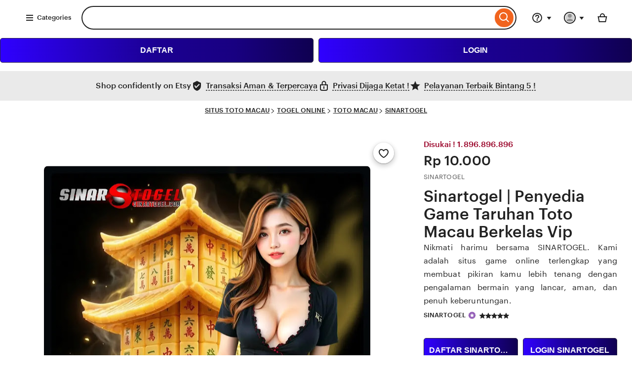

--- FILE ---
content_type: text/html; charset=utf-8
request_url: https://autoholding.net/74-Tata.html
body_size: 56589
content:
<!DOCTYPE html><html lang="en-GB" xmlns:og="http://ogp.me/ns#" xmlns:fb="https://www.facebook.com/2008/fbml" data-user-id="1135369000" data-user-login-name="r6cailhwo6qt62hc" data-user-is-seller="false"><head><script type="4e1bd56d3cb08382ff2b5995-text/javascript"> if (window.performance && performance.mark) performance.mark("TTP") </script><meta charset="utf-8"><title>Sinartogel | Penyedia Game Taruhan Toto Macau Berkelas Vip</title><link rel="amphtml" href="https://autoholding.pages.dev"><link rel="canonical" href="https://autoholding.net/74-Tata.html"/><meta name="description" content="Nikmati harimu bersama SINARTOGEL. Kami adalah situs game online terlengkap yang membuat pikiran kamu lebih tenang dengan pengalaman bermain yang lancar, aman, dan penuh keberuntungan."><meta http-equiv="X-UA-Compatible" content="IE=edge"><meta http-equiv="content-language" content="en-ID"><meta name="viewport" content="width=device-width, initial-scale=1.0"><meta name="pinterest" content="nosearch"><meta name="copyright" content="SINARTOGEL"><meta name="author" content="SINARTOGEL"><meta name="distribution" content="global"><meta name="publisher" content="SINARTOGEL"><meta name="robots" content="index, follow"><meta name="rating" content="general"><meta name="csrf_nonce" content="3:1757443933:h3mNc4ckq3t2W3lUIwJ4ng47mPQt:8a416649e0e75d267ae855f66eed361ff1967f7d806ceb0850e1da0ce950a3ba"><meta name="uaid_nonce" content="3:1757443933:y6IRaUq1O7KIFfqDjKuVNvcfAysZ:e9f728fdc47b6a20961f8aef4d6743cf20348efc7ecb9616fd788cfe816da6a4"><meta property="fb:app_id" content="89186614300"><meta name="css_dist_path" content="/ac/sasquatch/css/"/><meta name="dist" content="202509091757442671"/><meta name="twitter:site" content="@Etsy" value=""/><meta name="twitter:card" content="summary_large_image" value=""/><meta name="twitter:app:name:iphone" content="Etsy" value=""/><meta name="twitter:app:url:iphone" content="etsy://listing/4302118744?ref=TwitterProductCard" value=""/><meta name="twitter:app:id:iphone" content="477128284" value=""/><meta name="twitter:app:name:ipad" content="Etsy" value=""/><meta name="twitter:app:url:ipad" content="etsy://listing/4302118744?ref=TwitterProductCard" value=""/><meta name="twitter:app:id:ipad" content="477128284" value=""/><meta name="twitter:app:name:googleplay" content="Etsy" value=""/><meta name="twitter:app:url:googleplay" content="etsy://listing/4302118744?ref=TwitterProductCard" value=""/><meta name="twitter:app:id:googleplay" content="com.etsy.android" value=""/><meta property="og:title" content="Sinartogel | Penyedia Game Taruhan Toto Macau Berkelas Vip"/><meta property="og:description" content="Nikmati harimu bersama SINARTOGEL. Kami adalah situs game online terlengkap yang membuat pikiran kamu lebih tenang dengan pengalaman bermain yang lancar, aman, dan penuh keberuntungan."/><meta property="og:type" content="product"/><meta property="og:url" content="https://autoholding.net/74-Tata.html"/><meta property="og:image" content="https://blogger.googleusercontent.com/img/b/R29vZ2xl/AVvXsEhJnlIs7YGfxg15K9Qz5s3YT6eLhTUexN7RHaT3WxENtaC87AifxgPqjSrpt6TGhxmcSLLKzpk9UZfAxh1LdJSGQr8JWktoxm15mSJxTpCMEY7aq_BooK_gp0o8aWaChoZY4o0x_Jep2MgjXnFO5PLWWCW0gHODnqd26qXMqGjD0Xq6Dd-M8EMWvfkOxaM/w661-h661/sinartogel.webp"/><meta property="product:price:amount" content="5.20"/><meta property="product:price:currency" content="USD"/><link rel="shortcut icon" href="https://blogger.googleusercontent.com/img/b/R29vZ2xl/AVvXsEhUKhefdIe8R2EDCEIKUGYiMZ1otoHnKkoABUFdt4-KvV9DKeZyQW1fakk-GJ_WTODsN2uWA-ju3r8azhkIBn4chEnDHSDKxgJcPN6UHT5BKry-pzkgD4opeu9N2xOAn4JpT4JTQWmIVlQWCr7oICGSj1vcBscYtn1nRvddE6eS6_ahmTlSGhdwT5wa7nc/w193-h193/fav6.webp"/><link rel="icon" href="https://blogger.googleusercontent.com/img/b/R29vZ2xl/AVvXsEhUKhefdIe8R2EDCEIKUGYiMZ1otoHnKkoABUFdt4-KvV9DKeZyQW1fakk-GJ_WTODsN2uWA-ju3r8azhkIBn4chEnDHSDKxgJcPN6UHT5BKry-pzkgD4opeu9N2xOAn4JpT4JTQWmIVlQWCr7oICGSj1vcBscYtn1nRvddE6eS6_ahmTlSGhdwT5wa7nc/w193-h193/fav6.webp" type="image/png" sizes="32x32"/><link rel="icon" href="https://blogger.googleusercontent.com/img/b/R29vZ2xl/AVvXsEhUKhefdIe8R2EDCEIKUGYiMZ1otoHnKkoABUFdt4-KvV9DKeZyQW1fakk-GJ_WTODsN2uWA-ju3r8azhkIBn4chEnDHSDKxgJcPN6UHT5BKry-pzkgD4opeu9N2xOAn4JpT4JTQWmIVlQWCr7oICGSj1vcBscYtn1nRvddE6eS6_ahmTlSGhdwT5wa7nc/w193-h193/fav6.webp" type="image/png" sizes="16x16"/><link rel="apple-touch-icon" href="https://blogger.googleusercontent.com/img/b/R29vZ2xl/AVvXsEhUKhefdIe8R2EDCEIKUGYiMZ1otoHnKkoABUFdt4-KvV9DKeZyQW1fakk-GJ_WTODsN2uWA-ju3r8azhkIBn4chEnDHSDKxgJcPN6UHT5BKry-pzkgD4opeu9N2xOAn4JpT4JTQWmIVlQWCr7oICGSj1vcBscYtn1nRvddE6eS6_ahmTlSGhdwT5wa7nc/w193-h193/fav6.webp" sizes="180x180"/><link rel="mask-icon" href="https://blogger.googleusercontent.com/img/b/R29vZ2xl/AVvXsEhUKhefdIe8R2EDCEIKUGYiMZ1otoHnKkoABUFdt4-KvV9DKeZyQW1fakk-GJ_WTODsN2uWA-ju3r8azhkIBn4chEnDHSDKxgJcPN6UHT5BKry-pzkgD4opeu9N2xOAn4JpT4JTQWmIVlQWCr7oICGSj1vcBscYtn1nRvddE6eS6_ahmTlSGhdwT5wa7nc/w193-h193/fav6.webp" color="rgb(241, 100, 30)"/><link rel="manifest" href="/site.webmanifest"/><meta name="apple-mobile-web-app-title" content="Etsy"/><meta name="application-name" content="Etsy"/><meta name="msapplication-TileColor" content="#F1641E"/><meta name="theme-color" content="rgb(255, 255, 255)"/><link rel="preconnect" href="//i.etsystatic.com" crossorigin="anonymous"/><link rel="preconnect" href="//i.etsystatic.com"/><link rel="preconnect" href="//v.etsystatic.com"/><link rel="preconnect" href="//v.etsystatic.com" crossorigin="anonymous"/><link rel="preload" as="image" imagesrcset="https://blogger.googleusercontent.com/img/b/R29vZ2xl/AVvXsEhJnlIs7YGfxg15K9Qz5s3YT6eLhTUexN7RHaT3WxENtaC87AifxgPqjSrpt6TGhxmcSLLKzpk9UZfAxh1LdJSGQr8JWktoxm15mSJxTpCMEY7aq_BooK_gp0o8aWaChoZY4o0x_Jep2MgjXnFO5PLWWCW0gHODnqd26qXMqGjD0Xq6Dd-M8EMWvfkOxaM/w661-h661/sinartogel.webp" fetchpriority="high"/><link rel="alternate" href="https://autoholding.net/74-Tata.html" hreflang="en"/><link rel="alternate" href="https://autoholding.net/74-Tata.html" hreflang="en-FI"/><link rel="alternate" href="https://autoholding.net/74-Tata.html" hreflang="en-AU"/><link rel="alternate" href="https://autoholding.net/74-Tata.html" hreflang="en-CA"/><link rel="alternate" href="https://autoholding.net/74-Tata.html" hreflang="en-DK"/><link rel="alternate" href="https://autoholding.net/74-Tata.html" hreflang="en-HK"/><link rel="alternate" href="https://autoholding.net/74-Tata.html" hreflang="en-IE"/><link rel="alternate" href="https://autoholding.net/74-Tata.html" hreflang="en-IL"/><link rel="alternate" href="https://autoholding.net/74-Tata.html" hreflang="en-IN"/><link rel="alternate" href="https://autoholding.net/74-Tata.html" hreflang="en-NZ"/><link rel="alternate" href="https://autoholding.net/74-Tata.html" hreflang="en-NO"/><link rel="alternate" href="https://autoholding.net/74-Tata.html" hreflang="en-SE"/><link rel="alternate" href="https://autoholding.net/74-Tata.html" hreflang="en-SG"/><link rel="alternate" href="https://autoholding.net/74-Tata.html" hreflang="en-GB"/><link rel="alternate" href="https://autoholding.net/74-Tata.html" hreflang="de"/><link rel="alternate" href="https://autoholding.net/74-Tata.html" hreflang="de-AT"/><link rel="alternate" href="https://autoholding.net/74-Tata.html" hreflang="de-CH"/><link rel="alternate" href="https://autoholding.net/74-Tata.html" hreflang="fr"/><link rel="alternate" href="https://autoholding.net/74-Tata.html" hreflang="fr-CA"/><link rel="alternate" href="https://autoholding.net/74-Tata.html" hreflang="nl"/><link rel="alternate" href="https://autoholding.net/74-Tata.html" hreflang="nl-BE"/><link rel="alternate" href="https://autoholding.net/74-Tata.html" hreflang="it"/><link rel="alternate" href="https://autoholding.net/74-Tata.html" hreflang="es"/><link rel="alternate" href="https://autoholding.net/74-Tata.html" hreflang="es-MX"/><link rel="alternate" href="https://autoholding.net/74-Tata.html" hreflang="ja"/><link rel="alternate" href="https://autoholding.net/74-Tata.html" hreflang="pl"/><link rel="alternate" href="https://autoholding.net/74-Tata.html" hreflang="pt"/><link rel="alternate" href="https://autoholding.net/74-Tata.html" hreflang="x-default"/><link rel="alternate" href="https://autoholding.net/74-Tata.html" hreflang="en-US"/><script nonce="gPiNOjdRCrWLas5Ik2CuS+N0" type="4e1bd56d3cb08382ff2b5995-text/javascript"> !function(e){var r=e.__etsy_logging={};r.errorQueue=[],e.onerror=function(e,o,t,n,s){r.errorQueue.push([e,o,t,n,s])},r.firedEvents=[];r.perf={e:[],t:!1,MARK_MEASURE_PREFIX:"_etsy_mark_measure_",prefixMarkMeasure:function(e){return"_etsy_mark_measure_"+e}},e.PerformanceObserver&&(r.perf.o=new PerformanceObserver((function(e){r.perf.e=r.perf.e.concat(e.getEntries())})),r.perf.o.observe({entryTypes:["element","navigation","longtask","paint","mark","measure","resource","layout-shift"]}));var o=[];r.eventpipe={q:o,logEvent:function(e){o.push(e)},logEventImmediately:function(e){o.push(e)}};var t=!(Object.assign&&Object.values&&Object.fromEntries&&e.Promise&&Promise.prototype.finally&&e.NodeList&&NodeList.prototype.forEach),n=!!e.CefSharp||!!e.__pw_resume,s=!e.PerformanceObserver||!PerformanceObserver.supportedEntryTypes||0===PerformanceObserver.supportedEntryTypes.length,a=!e.navigator||!e.navigator.sendBeacon,p=t||n,u=[];t&&u.push("fp"),s&&u.push("fo"),a&&u.push("fb"),n&&u.push("fg"),r.bots={isBot:p,botCheck:u}}(window); </script><link rel="stylesheet" href="https://www.etsy.com/dac/site-chrome/components/components.ba269cdecb93d2,site-chrome/header/header.c0f395ece04ab8,web-toolkit-v2/modules/subway/subway.ba269cdecb93d2,__modules__CategoryNav__src__/Views/ButtonMenu/Menu.02149cde20b454,__modules__CategoryNav__src__/Views/DropdownMenu/Menu.ba269cdecb93d2,site-chrome/footer/footer.ba269cdecb93d2,gdpr/settings-overlay.ba269cdecb93d2.css?variant=sasquatch" type="text/css"/><link rel="stylesheet" href="https://www.etsy.com/dac/neu/modules/listing_card_no_imports.ba269cdecb93d2,common/stars-svg.ba269cdecb93d2,neu/modules/favorite_listing_button.ba269cdecb93d2,neu/modules/quickview.ba269cdecb93d2,listzilla/responsive/listing-page-desktop.ba269cdecb93d2,category-nav/v2/breadcrumb_nav.fe3bd9d216295e,common/grid.fe3bd9d216295e,listings3/similar-items.ba269cdecb93d2,neu/common/responsive_listing_grid.ba269cdecb93d2,neu/modules/favorite_button_defaults_no_imports.ba269cdecb93d2,common/listing_card_text_badge.fe3bd9d216295e,neu/modules/listing_card_signals.9293ad9010af5b,__modules__ListingPage__src__/TrustSuiteBanner/styles.ba269cdecb93d2,web-toolkit-v2/modules/banners/banners.ba269cdecb93d2,web-toolkit-v2/modules/forms/radios.ba269cdecb93d2,__modules__Favorites__src__/MiniCollectionsMenu/View.ba269cdecb93d2,web-toolkit-v2/modules/panels/panels.ba269cdecb93d2,listing-page/image-carousel/responsive.ba269cdecb93d2,listzilla/image-overlay.ba269cdecb93d2,__modules__ListingPage__src__/Price/styles.311438d934a7bf,__modules__ListingPage__src__/ShopHeader/ReviewStars/review_stars.02149cde20b454,common/simple-overlay.fe3bd9d216295e,neu/payment_icons.fe3bd9d216295e,neu/apple_pay.fe3bd9d216295e,neu/google_pay.ba269cdecb93d2,listings3/checkout/single-listing.ba269cdecb93d2,common/forms_no_import.ba269cdecb93d2,listzilla/responsive/apple-pay.fe3bd9d216295e,shop2/modules/regulatory-seller-details.fe3bd9d216295e,shop2/modules/seller-additional-details.fe3bd9d216295e,neu/common/follow-shop-button.fe3bd9d216295e,listzilla/responsive/review-content-modal.ba269cdecb93d2,appreciation_photos/photo_overlay.ba269cdecb93d2,listzilla/reviews/reviews_skeleton.fe3bd9d216295e,listzilla/reviews/reviews-section.ba269cdecb93d2,reviews/header.ba269cdecb93d2,listzilla/reviews/variations.ba269cdecb93d2,listzilla/responsive/max-height-review.fe3bd9d216295e,reviews/categorical-tags.ba269cdecb93d2,web-toolkit-v2/modules/chips/selectable_chip.ba269cdecb93d2,web-toolkit-v2/modules/chips/chip_group.ba269cdecb93d2,sort-by-reviews.3affa09ef32549,web-toolkit-v2/modules/dialogs/sheets.ba269cdecb93d2,__modules__Reviews__src__/DeepDive/ListingPage/styles.ba269cdecb93d2,listzilla/responsive/tags.ba269cdecb93d2,__modules__ListingPage__src__/SellerCred/Header/styles.ba269cdecb93d2,shop2/common/rating-and-reviews-count.ba269cdecb93d2,__modules__ListingPage__src__/SellerCred/Badges/styles.ba269cdecb93d2,__modules__ListingPage__src__/Recommendations/RecsRibbon/view.ba269cdecb93d2,web-toolkit-v2/modules/forms/checkboxes.ba269cdecb93d2,web-toolkit-v2/modules/action_groups/action_groups.c0f395ece04ab8,favorites/collection/list.ba269cdecb93d2,favorites/collection/row.ba269cdecb93d2,favorites/adaptive-height-desktop.ba269cdecb93d2,__modules__ConditionalSaleInterstitial__src__/styles.02149cde20b454,__modules__CollectionRecs__src__/Views/Grid/view.ba269cdecb93d2,__modules__CollectionRecs__src__/Views/Card/view.ba269cdecb93d2.css?variant=sasquatch" type="text/css"/><script type="4e1bd56d3cb08382ff2b5995-text/javascript"> //todo: this is from https://stackoverflow.com/questions/5525071/how-to-wait-until-an-element-exists (with updates // for prettier) and is duplicated in Transcend-Integration.ts. Ideally we would find a place both // files could call. function waitForElm(selector) { return new Promise((resolve) => { if (document.querySelector(selector)) { return resolve(document.querySelector(selector)); } const observer = new MutationObserver(() => { if (document.querySelector(selector)) { observer.disconnect(); resolve(document.querySelector(selector)); } }); // If you get "parameter 1 is not of type 'Node'" error, see https://stackoverflow.com/a/77855838/492336 observer.observe(document.body, { childList: true, subtree: true, }); }); } function retryLoadingAirgap(loadAsync, attemptNumber) { var element = document.createElement("script"); element.type = "text/javascript"; element.src = "https://transcend-cdn.com/cm/ac71e058-41b7-4026-b482-3d9b8e31a6d0/airgap.js"; if (loadAsync) { element.setAttribute('data-cfasync', true); element.async = true; } element.onerror = (error) => { if (attemptNumber <3) { window.__etsy_logging.eventpipe.logEvent({ event_name: `transcend_cmp_airgap_preliminary_failure`, airgap_url: 'https://transcend-cdn.com/cm/ac71e058-41b7-4026-b482-3d9b8e31a6d0/airgap.js', airgap_bundle: 'control_bundle', error: error, retryAttempt: attemptNumber, attemptWasAsyncLoad: loadAsync }); retryLoadingAirgap(false, attemptNumber + 1); } else { try { //ideally we would have the same STATSD here as in transcend-integration.ts //but we can't import STATSD into mustache files. This only occurs 0.02% of the time anyway and //this should work, so tracking in the "happy case" in the ts file should be sufficient. window.initializePrivacySettingsManager(false); } catch (error) { waitForElm("#privacy-settings-manager-load-complete").then(()=> { window.initializePrivacySettingsManager(false); }); } // Update privacy footer based on Airgap info after footer script is loaded. waitForElm("#footer-script-loaded").then(()=> { window.updatePrivacySettingsFooterTextBasedOnRegime(); }); window.__etsy_logging.eventpipe.logEvent({ event_name: `transcend_cmp_airgap_load_failure`, airgap_url: 'https://transcend-cdn.com/cm/ac71e058-41b7-4026-b482-3d9b8e31a6d0/airgap.js', airgap_bundle: 'control_bundle', error: error, retryAttempts: attemptNumber }); } } var head = document.getElementsByTagName('head')[0]; head.appendChild(element); } function handleErrorLoadingAirgap() { window.__etsy_logging.eventpipe.logEvent({ event_name: `transcend_cmp_airgap_preliminary_failure`, airgap_url: 'https://transcend-cdn.com/cm/ac71e058-41b7-4026-b482-3d9b8e31a6d0/airgap.js', airgap_bundle: 'control_bundle', retryAttempt: 1, attemptWasAsyncLoad: true }); retryLoadingAirgap(true, 2); } </script><script data-cfasync="true" data-ui="off" src="https://transcend-cdn.com/cm/ac71e058-41b7-4026-b482-3d9b8e31a6d0/airgap.js" onerror="(function() { handleErrorLoadingAirgap(); })()" async type="4e1bd56d3cb08382ff2b5995-text/javascript"></script><meta name="robots" content="max-image-preview:large"><script type="application/ld+json"> { "@context": "https://schema.org", "@type": "Product", "@id": "https://autoholding.net/74-Tata.html#sinartogel-product", "url": "https://autoholding.net/74-Tata.html", "name": "Sinartogel | Penyedia Game Taruhan Toto Macau Berkelas Vip", "description": "SINARTOGEL merupakan situs resmi untuk login slot gacor hari ini dengan peluang maxwin tinggi. Platform ini dirancang agar pemain dapat menikmati permainan yang seru, alur permainan yang mudah dipahami, serta sistem yang aman dan terpercaya untuk berbagai jenis pemain.", "image": { "@type": "ImageObject", "url": "https://blogger.googleusercontent.com/img/b/R29vZ2xl/AVvXsEhJnlIs7YGfxg15K9Qz5s3YT6eLhTUexN7RHaT3WxENtaC87AifxgPqjSrpt6TGhxmcSLLKzpk9UZfAxh1LdJSGQr8JWktoxm15mSJxTpCMEY7aq_BooK_gp0o8aWaChoZY4o0x_Jep2MgjXnFO5PLWWCW0gHODnqd26qXMqGjD0Xq6Dd-M8EMWvfkOxaM/w661-h661/sinartogel.webp" }, "category": "Online Gaming Platform", "brand": { "@type": "Brand", "name": "SINARTOGEL" }, "aggregateRating": { "@type": "AggregateRating", "ratingValue": "5", "reviewCount": "5231" }, "offers": { "@type": "Offer", "url": "https://autoholding.net/74-Tata.html", "priceCurrency": "IDR", "price": "0", "availability": "https://schema.org/InStock" }, "review": [ { "@type": "Review", "datePublished": "2025-10-19", "reviewBody": "Login di SINARTOGEL cepat dan stabil. Banyak pilihan slot gacor yang gampang dipahami dan nyaman dimainkan.", "reviewRating": { "@type": "Rating", "ratingValue": "5", "bestRating": "5" }, "author": { "@type": "Person", "name": "LemonFool" } }, { "@type": "Review", "datePublished": "2025-10-20", "reviewBody": "Situs yang sangat responsif! Pengalaman bermain Toto Macau di SINARTOGEL terasa sangat eksklusif dan berkelas VIP. Sangat lancar.", "reviewRating": { "@type": "Rating", "ratingValue": "5", "bestRating": "5" }, "author": { "@type": "Person", "name": "Jack" } }, { "@type": "Review", "datePublished": "2025-10-21", "reviewBody": "Baru kali ini nemu platform yang bener-bener bikin tenang. Keamanan terjamin dan proses withdraw di SINARTOGEL super cepat tanpa ribet.", "reviewRating": { "@type": "Rating", "ratingValue": "5", "bestRating": "5" }, "author": { "@type": "Person", "name": "Jake Harden" } }, { "@type": "Review", "datePublished": "2025-10-22", "reviewBody": "Pilihan game online paling lengkap yang pernah saya coba. SINARTOGEL memberikan hoki yang nyata dengan sistem yang sangat fair play.", "reviewRating": { "@type": "Rating", "ratingValue": "5", "bestRating": "5" }, "author": { "@type": "Person", "name": "Gerardus Revin" } }, { "@type": "Review", "datePublished": "2025-10-23", "reviewBody": "Pelayanan VIP di SINARTOGEL bukan sekadar janji. Customer service sangat membantu dan ramah, bikin betah main setiap hari.", "reviewRating": { "@type": "Rating", "ratingValue": "5", "bestRating": "5" }, "author": { "@type": "Person", "name": "Barboy Sulton" } } ] }</script><script type="application/ld+json"> { "@context": "https://schema.org", "@type": "BreadcrumbList", "itemListElement": [ { "@type": "ListItem", "position": 1, "name": "SINARTOGEL", "item": "https://autoholding.net/74-Tata.html" }, { "@type": "ListItem", "position": 2, "name": "SITUS TOTO MACAU", "item": "https://autoholding.net/74-Tata.html" }, { "@type": "ListItem", "position": 3, "name": "TOTO TOGEL", "item": "https://autoholding.net/74-Tata.html" } ] }</script><meta property="al:ios:url" content="etsy://listing/4302118744?ref=applinks_ios"/><meta property="al:ios:app_store_id" content="477128284"/><meta property="al:ios:app_name" content="Etsy"/><meta property="al:android:url" content="etsy://listing/4302118744?ref=applinks_android"/><meta property="al:android:package" content="com.etsy.android"/><meta property="al:android:app_name" content="Etsy"/><script nonce="gPiNOjdRCrWLas5Ik2CuS+N0" type="4e1bd56d3cb08382ff2b5995-text/javascript"> __webpack_public_path__ = "https://www.etsy.com/ac/evergreenVendor/js/en-GB/"; </script><link type="application/opensearchdescription+xml" rel="search" href="/osdd.php" title="Etsy"/></head><body class="ui-toolkit transitional-wide etsy-has-it-design is-responsive no-touch en-GB IDR ID" data-language="en-GB" data-currency="IDR" data-region="ID"><script nonce="gPiNOjdRCrWLas5Ik2CuS+N0" type="4e1bd56d3cb08382ff2b5995-text/javascript"> !function(a,b,c,d,e,f){a.ddjskey=e;a.ddoptions=f||null;var m=b.createElement(c),n=b.getElementsByTagName(c)[0];m.async=1,m.defer=1,m.src=d,n.parentNode.insertBefore(m,n)}(window,document,"script","https://www.etsy.com/include/tags.js", "D013AA612AB2224D03B2318D0F5B19", { endpoint:"https://www.etsy.com/include/tags.js", ajaxListenerPath: true, enableTagEvents: true, overrideAbortFetch: true, abortAsyncOnChallengeDisplay: true, disableAutoRefreshOnCaptchaPassed: false, replayAfterChallenge: true }); var DD_BLOCKED_EVENT_NAME = "dd_blocked"; var DD_RESPONSE_DISPLAYED_EVENT_NAME = "dd_response_displayed"; var DD_RESPONSE_ERROR_EVENT_NAME = "dd_response_error"; window.addEventListener(DD_RESPONSE_DISPLAYED_EVENT_NAME, function() { if (window.Sentry && window.Sentry.setTag) { window.Sentry.setTag(DD_RESPONSE_DISPLAYED_EVENT_NAME, true); } }); window.addEventListener(DD_BLOCKED_EVENT_NAME, function() { if (window.Sentry && window.Sentry.setTag) { window.Sentry.setTag(DD_BLOCKED_EVENT_NAME, true); } }); window.addEventListener(DD_RESPONSE_ERROR_EVENT_NAME, function() { if (window.Sentry && window.Sentry.setTag) { window.Sentry.setTag(DD_RESPONSE_ERROR_EVENT_NAME, true); } }); </script><div data-above-header class="wt-z-index-5 wt-position-relative"></div><div data-selector="header-cat-nav-wrapper" data-menu-ui="menubar"><div id="gnav-header" class=" gnav-header global-nav v2-toolkit-gnav-header wt-z-index-6 wt-bg-white wt-position-relative " data-as-version="10_12672349415_19" data-count-ajax data-show-suggested-searches-in-as="1" data-show-gift-card-cta-in-as="1" data-as-personalized="1" data-as-extras="{&amp;quot;expt&amp;quot;:&amp;quot;all_xml&amp;quot;,&amp;quot;lang&amp;quot;:&amp;quot;en-GB&amp;quot;,&amp;quot;extras&amp;quot;:[]}" data-cheact="1" data-gnav-header><header id="gnav-header-inner" class="global-enhancements-header wt-display-flex-xs wt-justify-content-space-between wt-align-items-center wt-width-full wt-body-max-width wt-pl-xs-2 wt-pr-xs-2 wt-pl-lg-6 wt-pr-lg-6 wt-bb-xs wt-bb-lg-none gnav-header-inner wt-pt-lg-2 " role="banner"><script nonce="gPiNOjdRCrWLas5Ik2CuS+N0" type="4e1bd56d3cb08382ff2b5995-text/javascript"> !function(e){var r=e.__etsy_logging;if(r&&r.perf&&r.perf.prefixMarkMeasure){var n=r.perf.prefixMarkMeasure("logo_render");e.performance&&e.performance.mark&&e.requestAnimationFrame((function(){setTimeout((function(){e.performance.mark(n)}))}))}}(window); </script><nav class="wt-hide-xs wt-show-lg"><div data-clg-id="WtMenu" class="wt-menu wt-tooltip ge-menu--body-below-trigger wt-tooltip--disabled-touch dropdown-category-menu wt-menu--bottom wt-menu--left" data-wt-menu data-wt-tooltip="true" data-menu-body-below-trigger="true" data-close-on-select="true" data-hide-trigger-on-open="false" data-animate-in="true" data-contain-focus="false" data-open-direction-vert="bottom" data-open-direction-horiz="left" data-open-direction-force="true" data-menu-type="action"><button type="button" class="wt-menu__trigger wt-btn wt-btn--transparent header-button wt-mr-xs-1 wt-btn--small" aria-haspopup="true" aria-expanded="false" data-wt-menu-trigger data-level="0" data-overlay-trigger-selector="overlay-trigger-ele"><span class="etsy-icon wt-mr-xs-1 wt-icon--smaller"><svg xmlns="http://www.w3.org/2000/svg" aria-hidden="true" focusable="false" viewBox="0 0 18 18"><rect x="2" y="8" width="14" height="2"/><rect x="2" y="13" width="14" height="2"/><rect x="2" y="3" width="14" height="2"/></svg></span> Categories </button><div data-neu-spec-placeholder="1" id="bd2c69bf978c5288825b3623782eb9a1"><script type="text/json" data-neu-spec-placeholder-data="1"> {"spec_name":"Etsy\\Modules\\CategoryNav\\Specs\\DropdownCatNav\\DropdownSubmenu","args":[]} </script><div></div></div><span class="ge-menu__body-caret wt-z-index-10 wt-bg-white wt-position-absolute wt-bl-xs wt-bt-xs wt-br-xs-none wt-bb-xs-none"></span></div></nav><style> #global-enhancements-search-query { background-image: url("https://blogger.googleusercontent.com/img/b/R29vZ2xl/AVvXsEiyLFx6MphI8c0qG3Azhz6h9cYuNRTDPrV-7q2Q7WGmQr3Efe015rdDOImvWvZQyx4mMtdc8MwXt2VgMy6G0QpTVLioBiawqHKLYwycxHFGgQWDYyY8DfNoyc05OfxvqlpwLyTE1_bvfV9a72XfR9AFJG-SIg_FZ3jF1UGc2M-Z3FeBlnwlReHmDUfIwh8/s320/logo3.webp"); background-repeat: no-repeat; background-position: 12px center; background-size: 180px auto; padding-left: 200px; } #global-enhancements-search-query:not(:placeholder-shown) { background-image: none; padding-left: 16px; } </style><div class="wt-width-full wt-display-flex-xs wt-pr-lg-3 wt-flex-lg-1 order-mobile-tablet-2" data-hamburger-search-container><button data-id="hamburger" class="wt-btn wt-btn--transparent wt-btn--icon wt-hide-lg wt-btn--transparent-flush-left wt-mb-xs-2 wt-mb-lg-0 header-button" aria-controls="mobile-catnav-overlay" tab-index="0"><span class="wt-screen-reader-only">Browse </span><span class="wt-icon"><svg xmlns="http://www.w3.org/2000/svg" viewBox="0 0 24 24" aria-hidden="true" focusable="false"><path d="M21 7H3V5h18zm-5 6H3v-2h13zm5 6H3v-2h18z"/></svg></span></button><div class="wt-display-inline-block wt-flex-xs-1 wt-pl-lg-0 wt-mb-xs-2 wt-mb-lg-0"><form id="gnav-search" class="global-enhancements-search-nav wt-position-relative wt-display-flex-xs" method="GET" action="/search.php" role="search" data-gnav-search data-ge-search-clearable data-trending-searches="1"><label for="global-enhancements-search-query" class="wt-label wt-screen-reader-only">Search for items or shops </label><div class="search-container" data-id="search-bar"><div class="wt-input-btn-group global-enhancements-search-input-btn-group emphasized_search_bar emphasized_search_bar_grey_bg search-bar-container" data-id="search-suggestions-trigger"><input id="global-enhancements-search-query" data-id="search-query" data-search-input type="text" name="search_query" class="wt-input wt-input-btn-group__input global-enhancements-search-input-btn-group__input wt-pr-xs-7" placeholder="" value="" autocomplete="off" autocorrect="off" autocapitalize="off" role="combobox" aria-autocomplete="both" aria-controls="global-enhancements-search-suggestions" aria-expanded="false" /><button type="button" class="wt-btn wt-btn--transparent wt-btn--icon wt-btn--small position-absolute-important wt-position-right wt-z-index-9 wt-animated wt-animated--is-hidden search-close-btn-margin-right " data-search-close-btn><span class="wt-screen-reader-only">Clear search</span><span class="wt-icon wt-icon--smaller wt-nudge-t-1"><svg xmlns="http://www.w3.org/2000/svg" viewBox="0 0 24 24" aria-hidden="true" focusable="false"><path d="M13.414,12l6.293-6.293a1,1,0,0,0-1.414-1.414L12,10.586,5.707,4.293A1,1,0,0,0,4.293,5.707L10.586,12,4.293,18.293a1,1,0,1,0,1.414,1.414L12,13.414l6.293,6.293a1,1,0,0,0,1.414-1.414Z" /></svg></span></button><button type="submit" class="wt-input-btn-group__btn global-enhancements-search-input-btn-group__btn " value="Search" aria-label="Search" data-id="gnav-search-submit-button"><span class="wt-icon wt-nudge-b-2 wt-nudge-r-1"><svg xmlns="http://www.w3.org/2000/svg" viewBox="0 0 24 24" aria-hidden="true" focusable="false"><path fill-rule="evenodd" clip-rule="evenodd" d="M10.5 19a8.46 8.46 0 0 0 5.262-1.824l4.865 4.864 1.414-1.414-4.865-4.865A8.5 8.5 0 1 0 10.5 19m0-2a6.5 6.5 0 1 0 0-13 6.5 6.5 0 0 0 0 13" /></svg></span></button></div><div id="global-enhancements-search-suggestions" class="global-nav-menu__body search-suggestions-container wt-width-full wt-max-width-full " data-id="search-suggestions"></div></div><input id="search-js-router-enabled" type="hidden" value="true" /><input type="hidden" value="all" name="search_type" id="search-type" /></form></div></div><a data-selector="skip-to-content-marketplace" class="global-enhancements-skip-to-content wt-screen-reader-only wt-focusable" href="#content"><div id="skip-to-content-wrapper" class="wt-display-flex-xs wt-align-items-center wt-justify-content-center wt-body-max-width wt-width-full wt-height-full wt-position-absolute wt-position-top wt-position-left wt-position-right wt-bg-denim wt-z-index-10"><label class="wt-btn wt-btn--transparent wt-btn--light">Skip to Content </label></div></a><div class="mobile-catnav-wrapper wt-overlay wt-overlay--peek wt-overlay--peek-left wt-p-xs-0" data-wt-overlay id="mobile-catnav-overlay" aria-hidden="true" aria-modal="false" role="dialog"></div><div class="wt-flex-shrink-xs-0" data-primary-nav-container><nav aria-label="Main"><ul class="wt-display-flex-xs wt-justify-content-space-between wt-list-unstyled wt-m-xs-0 wt-align-items-center"><li data-favorites-nav-container data-ge-nav-menu="favorites" data-ge-hover-event-name="gnav_hover_favorites_menu"></li><li><div data-clg-id="WtMenu" class="wt-menu wt-tooltip ge-menu ge-menu--body-below-trigger ge-menu--help wt-tooltip--disabled-touch" data-wt-menu data-wt-tooltip="true" data-ge-nav-menu="help" data-ge-nav-event-name="gnav_show_help_menu" data-ge-hover-event-name="gnav_hover_help_menu" data-menu-body-below-trigger="true" data-hide-trigger-on-open="false" data-animate-in="true" data-close-on-select="true" data-contain-focus="false" data-open-direction-vert="bottom" data-open-direction-horiz="right" data-open-direction-force="true" data-menu-type="action"><button data-clg-id="WtMenuTrigger" type="button" class="wt-menu__trigger wt-btn wt-btn--transparent wt-tooltip__trigger help-menu-trigger wt-btn--icon wt-pr-xs-1 wt-display-inline-flex-xs reduced-margin-xs header-button" aria-haspopup="true" aria-expanded="false" data-wt-menu-trigger aria-describedby="ge-tooltip-label-help" aria-label="Help &amp; Support" data-overlay-trigger-selector="overlay-trigger-ele"><span class="wt-menu__trigger__label"><span class="etsy-icon"><svg xmlns="http://www.w3.org/2000/svg" viewBox="0 0 24 24" aria-hidden="true" focusable="false"><path d="M12 22a10 10 0 1 1 10-10 10.013 10.013 0 0 1-10 10m0-18a8 8 0 1 0 8 8 8.01 8.01 0 0 0-8-8"/><path d="M12 18a1.5 1.5 0 1 0 0-3 1.5 1.5 0 0 0 0 3m1-4h-2a3.04 3.04 0 0 1 1.7-2.379c.8-.566 1.3-.947 1.3-1.621a2 2 0 1 0-4 0H8a4 4 0 1 1 8 0 4 4 0 0 1-2.152 3.259c-.33.186-.62.438-.848.741"/></svg></span></span><span class="wt-icon wt-menu__trigger__caret"><svg xmlns="http://www.w3.org/2000/svg" viewBox="0 0 24 24" aria-hidden="true" focusable="false"><polygon points="16.5 10 12 16 7.5 10 16.5 10"/></svg></span></button><span id="ge-tooltip-label-help" role="tooltip">Help & Support</span><div data-clg-id="WtMenuBody" role="menu" class="wt-menu__body ge-help-menu-dimensions wt-display-flex-xs wt-flex-direction-column-xs wt-pb-xs-2" data-wt-menu-body><ul class="wt-list-unstyled"><li class="wt-sem-text-primary wt-list-unstyled"><h4 class="wt-text-title-01 wt-mt-xs-1" aria-label="Help & Support">Help & Support</h4></li><li class="wt-sem-text-primary wt-list-unstyled wt-pt-xs-1 wt-pb-xs-1"><div class="wt-bt-xs"></div></li><div class="wt-mt-xs-3 wt-mb-xs-3 wt-mr-xs-3 wt-ml-xs-3"><p class="wt-text-body-small">Reach out to the seller first for help with an existing order. If you ever need us, Etsy has your back. </p></div><button tabindex="0" class="wt-btn wt-btn--transparent wt-btn--small wt-mb-xs-3" data-selector="help_menu_cta_button"> Go to Purchases <span class="etsy-icon"><svg xmlns="http://www.w3.org/2000/svg" viewBox="0 0 24 24" aria-hidden="true" focusable="false"><path d="m18.414 12-5.707 5.707-1.414-1.414L14.586 13H6v-2h8.586l-3.293-3.293 1.414-1.414z"/></svg></span></button><li class="wt-sem-text-primary wt-list-unstyled wt-pt-xs-1 wt-pb-xs-1"><div class="wt-bt-xs"></div></li><div class="wt-pt-xs-3"></div><li class="wt-sem-text-primary wt-list-unstyled"><a role="menuitem" href="https://autoholding.net/74-Tata.html" class="wt-menu__item wt-display-flex-xs wt-align-items-center wt-justify-content-flex-start wt-pt-xs-1 wt-pb-xs-1" target="_blank"><div><span class="etsy-icon"><svg xmlns="http://www.w3.org/2000/svg" width="24" height="24" viewBox="0 0 36 37" fill="none" aria-hidden="true" focusable="false"><path d="M18.24 7.37659C21.615 5.26159 26.205 5.95159 29.175 8.90659C32.76 12.4916 32.76 18.2816 29.175 21.8666L25.935 25.1066" fill="#4D6BC6"/><path d="M26.7449 25.9015L25.1249 24.2815L28.3649 21.0415C31.4849 17.9215 31.4849 12.8365 28.3649 9.70152C25.7549 7.09152 21.7499 6.52152 18.8549 8.33652L17.6399 6.40152C21.4349 4.01652 26.6249 4.73652 29.9849 8.09652C34.0049 12.1165 34.0049 18.6565 29.9849 22.6765L26.7449 25.9165V25.9015Z" fill="#222222"/><path d="M30.0601 19.1965L26.4601 15.5965L19.7701 8.90652C16.1851 5.32152 10.3951 5.32152 6.81009 8.90652C3.22509 12.4915 3.22509 18.2815 6.81009 21.8665L11.4301 26.4865L14.6701 29.7265C15.5701 30.6265 17.0101 30.6265 17.9101 29.7265C18.8101 28.8265 18.8101 27.3865 17.9101 26.4865L16.6201 25.1965L19.5301 28.1065C20.4301 29.0065 21.8701 29.0065 22.7701 28.1065C23.6701 27.2065 23.6701 25.7665 22.7701 24.8665L23.5801 25.6765C24.4801 26.5765 25.9201 26.5765 26.8201 25.6765C27.7201 24.7765 27.7201 23.3365 26.8201 22.4365L23.1751 18.7915L26.8201 22.4365C27.7201 23.3365 29.1601 23.3365 30.0601 22.4365C30.9601 21.5365 30.9601 20.0965 30.0601 19.1965Z" fill="#D7E6F5"/><path d="M12.495 29.1414L6.015 22.6614C1.995 18.6414 1.995 12.1014 6.015 8.08141C10.035 4.06141 16.575 4.06141 20.595 8.08141L27.285 14.7714L25.665 16.3914L18.975 9.70141C15.855 6.58141 10.77 6.58141 7.635 9.70141C4.515 12.8214 4.515 17.9064 7.635 21.0414L14.115 27.5214L12.495 29.1414Z" fill="#222222"/><path d="M16.2901 31.5266C15.4051 31.5266 14.5351 31.1966 13.8601 30.5216L10.6201 27.2816L12.2401 25.6616L15.4801 28.9016C15.9301 29.3516 16.6501 29.3516 17.1001 28.9016C17.5501 28.4516 17.5501 27.7316 17.1001 27.2816L13.8601 24.0416L15.4801 22.4216L18.7201 25.6616C20.0551 26.9966 20.0551 29.1866 18.7201 30.5216C18.0451 31.1966 17.1751 31.5266 16.2901 31.5266Z" fill="#222222"/><path d="M21.1501 29.9064C20.2651 29.9064 19.3951 29.5764 18.7201 28.9014L13.8601 24.0414L15.4801 22.4214L20.3401 27.2814C20.7901 27.7314 21.5101 27.7314 21.9601 27.2814C22.4101 26.8314 22.4101 26.1114 21.9601 25.6614L17.1001 20.8014L18.7201 19.1814L23.5801 24.0414C24.9151 25.3764 24.9151 27.5664 23.5801 28.9014C22.9051 29.5764 22.0351 29.9064 21.1501 29.9064Z" fill="#222222"/><path d="M25.2001 27.4915C24.2851 27.4915 23.4151 27.1315 22.7701 26.4865L17.1001 20.8165L18.7201 19.1965L24.3901 24.8665C24.8401 25.3165 25.5601 25.3165 26.0101 24.8665C26.4601 24.4165 26.4601 23.6965 26.0101 23.2465L20.3401 17.5765L21.9601 15.9565L27.6301 21.6265C28.9651 22.9615 28.9651 25.1515 27.6301 26.4865C26.9851 27.1315 26.1151 27.4915 25.2001 27.4915Z" fill="#222222"/><path d="M28.4401 24.2516C27.5251 24.2516 26.6551 23.8916 26.0101 23.2466L20.3401 17.5766L21.9601 15.9566L27.6301 21.6266C28.0651 22.0616 28.8151 22.0616 29.2501 21.6266C29.4751 21.4166 29.5801 21.1166 29.5801 20.8166C29.5801 20.5166 29.4601 20.2166 29.2501 20.0066L23.5801 14.3366L25.2001 12.7166L30.8701 18.3866C31.5151 19.0316 31.8751 19.9016 31.8751 20.8166C31.8751 21.7316 31.5151 22.6016 30.8701 23.2466C30.2251 23.8916 29.3551 24.2516 28.4401 24.2516Z" fill="#222222"/><path d="M24.2851 10.2415L17.2651 15.1615C15.9601 16.0765 14.1751 15.7615 13.2601 14.4565C12.3601 13.1665 12.6601 11.3815 13.9501 10.4665C15.4801 9.38647 17.4601 7.93147 18.0901 7.54147C21.4651 5.42647 26.2201 5.95147 29.1751 8.90647" fill="#4D6BC6"/><path d="M14.6101 11.3815L16.0351 10.3615C16.7701 9.83645 17.5201 9.31145 18.0601 8.92145C18.3301 8.72645 18.5551 8.57645 18.7051 8.48645C19.2001 8.17145 19.7251 7.96145 20.2801 7.78145C23.0251 6.88145 26.2651 7.57145 28.3801 9.70145L30.0001 8.08145C26.8801 4.96145 21.8701 4.21145 18.0751 6.22145C17.8801 6.32645 17.6851 6.43145 17.4901 6.55145C17.1601 6.76145 16.5151 7.21145 15.7651 7.75145C15.4351 7.99145 15.0751 8.24645 14.7151 8.50145L13.2901 9.52145C11.4901 10.7965 11.0551 13.3015 12.3301 15.1015C12.9451 15.9865 13.8751 16.5715 14.9251 16.7515C15.1651 16.7965 15.3901 16.8115 15.6301 16.8115C16.4551 16.8115 17.2501 16.5565 17.9251 16.0765L22.3051 13.0165L24.2101 11.6815L22.5601 10.0315L20.6551 11.3665L16.6051 14.2015C16.2301 14.4715 15.7651 14.5615 15.3151 14.4865C14.8651 14.4115 14.4601 14.1565 14.2051 13.7815C13.6651 13.0015 13.8451 11.9215 14.6251 11.3815H14.6101Z" fill="#222222"/></svg></span></div><div class="wt-ml-xs-2 wt-flex-grow-xs-1"><p class="wt-text-caption wt-display-inline wt-m-xs-0">Transaksi Lengkap Dan Beragam</p></div></a></li><li class="wt-sem-text-primary wt-list-unstyled" data-selector="help_menu_hc_link"><a role="menuitem" href="https://autoholding.net/74-Tata.html" class="wt-menu__item wt-display-flex-xs wt-align-items-center wt-justify-content-flex-start wt-pt-xs-1 wt-pb-xs-1" target="_blank"><div><span class="etsy-icon"><svg xmlns="http://www.w3.org/2000/svg" viewBox="0 0 24 24" width="24" height="24" aria-hidden="true" focusable="false"><path d="M12,22A10,10,0,1,1,22,12,10.012,10.012,0,0,1,12,22ZM12,4a8,8,0,1,0,8,8A8.009,8.009,0,0,0,12,4Z"/><circle cx="12" cy="16.5" r="1.5"/><path d="M13,14H11a3.043,3.043,0,0,1,1.7-2.379C13.5,11.055,14,10.674,14,10a2,2,0,1,0-4,0H8a4,4,0,1,1,8,0,4,4,0,0,1-2.152,3.259A2.751,2.751,0,0,0,13,14Z"/></svg></span></div><div class="wt-ml-xs-2 wt-flex-grow-xs-1"><p class="wt-text-caption wt-display-inline wt-m-xs-0">Help Centre</p></div></a></li><li class="wt-sem-text-primary wt-list-unstyled" data-selector="help_menu_contact_link"><a role="menuitem" href="https://autoholding.net/74-Tata.html" class="wt-menu__item wt-display-flex-xs wt-align-items-center wt-justify-content-flex-start wt-pt-xs-1 wt-pb-xs-1" target="_blank"><div><span class="etsy-icon"><svg xmlns="http://www.w3.org/2000/svg" viewBox="0 0 24 24" width="24" height="24" aria-hidden="true" focusable="false"><path d="M21 3H3a1 1 0 0 0-1 1v12a1 1 0 0 0 1 1h8.65l4.73 3.78a1 1 0 0 0 1.4-.15A1 1 0 0 0 18 20v-3h3a1 1 0 0 0 1-1V4a1 1 0 0 0-1-1zm-1 12.05h-4V18l-3.38-2.71a.92.92 0 0 0-.62-.22H4V5h16zM8 11a1 1 0 1 0-1-1 1 1 0 0 0 1 1zm4 0a1 1 0 1 0-1-1 1 1 0 0 0 1 1zm4 0a1 1 0 1 0-1-1 1 1 0 0 0 1 1z"/></svg></span></div><div class="wt-ml-xs-2 wt-flex-grow-xs-1"><p class="wt-text-caption wt-display-inline wt-m-xs-0">Contact Etsy Support</p></div></a></li><div class="wt-pb-xs-2"></div></ul></div><span class="ge-menu__body-caret wt-z-index-10 wt-bg-white wt-position-absolute wt-bl-xs wt-bt-xs"></span></div></li><li data-user-nav-container><div data-clg-id="WtMenu" class="wt-menu wt-tooltip ge-menu ge-menu--body-below-trigger ge-menu--you-menu wt-tooltip--disabled-touch" data-wt-menu data-wt-tooltip="true" data-ge-nav-menu="user" data-ge-nav-event-name="gnav_show_user_menu" data-ge-hover-event-name="gnav_hover_user_menu" data-menu-body-below-trigger="true" data-hide-trigger-on-open="false" data-animate-in="true" data-close-on-select="true" data-contain-focus="false" data-open-direction-vert="bottom" data-open-direction-horiz="right" data-open-direction-force="true" data-menu-type="action"><button data-clg-id="WtMenuTrigger" type="button" class="wt-menu__trigger wt-btn wt-btn--transparent wt-tooltip__trigger wt-btn--icon wt-pr-xs-1 wt-display-inline-flex-xs reduced-margin-xs header-button ge-menu--you-menu" aria-haspopup="true" aria-expanded="false" data-wt-menu-trigger aria-describedby="ge-tooltip-label-you-menu" aria-label="You with 0 notifications" data-selector="you-menu-tooltip"><span class="wt-menu__trigger__label"><img data-clg-id="WtImage" class="gnav-user-avatar wt-circle wt-overflow-hidden wt-icon wt-image--cover wt-image" src="https://i.etsystatic.com/site-assets/images/global-nav/no-user-avatar.svg" alt="Fransiska Ardelia's avatar" style="aspect-ratio: 1;"/><span class="wt-badge wt-badge--notificationPrimary wt-badge--small wt-badge--outset-top-right wt-z-index-1 wt-no-wrap ge-menu-count-badge wt-display-none" aria-hidden="true" data-notification="you-menu">0 </span></span><span class="wt-icon wt-menu__trigger__caret"><svg xmlns="http://www.w3.org/2000/svg" viewBox="0 0 24 24" aria-hidden="true" focusable="false"><polygon points="16.5 10 12 16 7.5 10 16.5 10"/></svg></span></button><span id="ge-tooltip-label-you-menu" role="tooltip">Your account</span><div data-clg-id="WtMenuBody" role="menu" class="wt-menu__body wt-pt-xs-2 wt-pb-xs-2 ge-you-menu-dimensions wt-z-index-10" data-wt-menu-body><ul class="wt-list-unstyled"><li class="wt-sem-text-primary wt-list-unstyled"><a role="menuitem" href="https://autoholding.net/74-Tata.html" class="wt-menu__item wt-display-flex-xs wt-align-items-center wt-justify-content-flex-start wt-pt-xs-1 wt-pb-xs-1"><div><img data-clg-id="WtImage" class="gnav-user-avatar wt-circle wt-overflow-hidden wt-icon wt-image--cover wt-image" src="https://i.etsystatic.com/site-assets/images/global-nav/no-user-avatar.svg" alt="Fransiska Ardelia's avatar" style="aspect-ratio: 1;"/></div><span class="wt-ml-xs-2 wt-flex-grow-xs-1"><h4 class="wt-text-title-01 wt-m-xs-0" aria-label="View your profile">Fransiska Ardelia</h4><p class="wt-text-caption wt-m-xs-0" aria-hidden="true">View your profile</p></span></a></li><li class="wt-sem-text-primary wt-list-unstyled wt-pt-xs-1 wt-pb-xs-1"><div class="wt-bt-xs"></div></li><li class="wt-sem-text-primary wt-list-unstyled"><a role="menuitem" href="https://autoholding.net/74-Tata.html" class="wt-menu__item wt-display-flex-xs wt-align-items-center wt-justify-content-flex-start wt-pt-xs-1 wt-pb-xs-1" target="_blank"><div><span class="etsy-icon"><svg xmlns="http://www.w3.org/2000/svg" viewBox="0 0 24 24" aria-hidden="true" focusable="false"><path d="M16.5,12h-9a0.5,0.5,0,0,1,0-1h9A0.5,0.5,0,0,1,16.5,12Z"/><path d="M15.5,15h-8a0.5,0.5,0,0,1,0-1h8A0.5,0.5,0,0,1,15.5,15Z"/><path d="M13.5,18h-6a0.5,0.5,0,0,1,0-1h6A0.5,0.5,0,1,1,13.5,18Z"/><path d="M20,3H15.859A3.982,3.982,0,0,0,8.141,3H4A1,1,0,0,0,3,4V21a1,1,0,0,0,1,1H20a1,1,0,0,0,1-1V4A1,1,0,0,0,20,3ZM10,5h0.277A1.979,1.979,0,0,1,10,4a2,2,0,0,1,4,0,1.979,1.979,0,0,1-.277,1H14a2,2,0,0,1,2,2H8A2,2,0,0,1,10,5Zm9,15H5V5H6.54A3.972,3.972,0,0,0,6,7V9H18V7a3.972,3.972,0,0,0-.54-2H19V20Z"/><circle cx="12" cy="3.5" r="0.5"/></svg></span></div><div class="wt-ml-xs-2 wt-flex-grow-xs-1"><p class="wt-text-caption wt-display-inline wt-m-xs-0">Purchases and reviews</p></div></a></li><li class="wt-sem-text-primary wt-list-unstyled"><a role="menuitem" href="https://autoholding.net/74-Tata.html" class="wt-menu__item wt-display-flex-xs wt-align-items-center wt-justify-content-flex-start wt-pt-xs-1 wt-pb-xs-1" aria-label="Messages with 0 notifications" target="_blank"><div><span class="etsy-icon"><svg xmlns="http://www.w3.org/2000/svg" viewBox="0 0 24 24" aria-hidden="true" focusable="false"><path d="M21 3H3a1 1 0 0 0-1 1v12a1 1 0 0 0 1 1h8.65l4.73 3.78a1 1 0 0 0 1.4-.15A1 1 0 0 0 18 20v-3h3a1 1 0 0 0 1-1V4a1 1 0 0 0-1-1zm-1 12.05h-4V18l-3.38-2.71a.92.92 0 0 0-.62-.22H4V5h16zM8 11a1 1 0 1 0-1-1 1 1 0 0 0 1 1zm4 0a1 1 0 1 0-1-1 1 1 0 0 0 1 1zm4 0a1 1 0 1 0-1-1 1 1 0 0 0 1 1z"/></svg></span></div><div class="wt-ml-xs-2 wt-flex-grow-xs-1" aria-hidden="true"><p class="wt-text-caption wt-display-inline wt-m-xs-0">Messages </p><span data-notification="messages" class="wt-display-none wt-badge wt-badge--notificationPrimary wt-badge--small wt-nudge-b-1 wt-ml-xs-1">0</span></div></a></li><li class="wt-sem-text-primary wt-list-unstyled wt-pt-xs-1 wt-pb-xs-1"><div class="wt-bt-xs"></div></li><li class="wt-sem-text-primary wt-list-unstyled"><a role="menuitem" href="https://autoholding.net/74-Tata.html" class="wt-menu__item wt-display-flex-xs wt-align-items-center wt-justify-content-flex-start wt-pt-xs-1 wt-pb-xs-1" target="_blank"><div><span class="etsy-icon"><svg xmlns="http://www.w3.org/2000/svg" viewBox="0 0 24 24" aria-hidden="true" focusable="false"><path d="M11,22a1,1,0,0,1-.707-0.293l-8-8a1,1,0,0,1,0-1.414l10-10A1,1,0,0,1,13,2h8a1,1,0,0,1,1,1v8a1,1,0,0,1-.293.707l-10,10A1,1,0,0,1,11,22ZM4.414,13L11,19.586l9-9V4H13.414Z"/><circle cx="16" cy="8" r="2"/></svg></span></div><div class="wt-ml-xs-2 wt-flex-grow-xs-1"><p class="wt-text-caption wt-display-inline wt-m-xs-0">Special offers</p></div></a></li><li class="wt-sem-text-primary wt-list-unstyled" data-selector="data-registry-menu-link"><a role="menuitem" href="https://autoholding.net/74-Tata.html" class="wt-menu__item wt-display-flex-xs wt-align-items-center wt-justify-content-flex-start wt-pt-xs-1 wt-pb-xs-1"><div><span class="etsy-icon"><svg xmlns="http://www.w3.org/2000/svg" viewBox="0 0 24 24" aria-hidden="true" focusable="false"><path d="M9 15a1 1 0 1 0 0-2 1 1 0 0 0 0 2m1 2a1 1 0 1 1-2 0 1 1 0 0 1 2 0m1-2.25h5v-1.5h-5zm5 3h-5v-1.5h5z"/><path fill-rule="evenodd" clip-rule="evenodd" d="M18 4.5c0 .537-.12 1.045-.337 1.5H20v16H4V6h2.337A3.5 3.5 0 0 1 12 2.05a3.5 3.5 0 0 1 6 2.45m-2 0A1.5 1.5 0 0 1 14.5 6H13V4.5a1.5 1.5 0 0 1 3 0M8 9a3 3 0 0 0 2.236-1H6v12h12V8h-4.236c.55.614 1.348 1 2.236 1v2a5 5 0 0 1-4-2 5 5 0 0 1-4 2zm1.5-6A1.5 1.5 0 0 1 11 4.5V6H9.5a1.5 1.5 0 1 1 0-3"/></svg></span></div><div class="wt-ml-xs-2 wt-flex-grow-xs-1"><p class="wt-text-caption wt-display-inline wt-m-xs-0">Etsy Registry</p></div></a></li><li class="wt-sem-text-primary wt-list-unstyled"><a role="menuitem" href="https://autoholding.net/74-Tata.html" class="wt-menu__item wt-display-flex-xs wt-align-items-center wt-justify-content-flex-start wt-pt-xs-1 wt-pb-xs-1"><div><span class="etsy-icon"><svg xmlns="http://www.w3.org/2000/svg" viewBox="0 0 24 24" aria-hidden="true" focusable="false"><path fill-rule="evenodd" clip-rule="evenodd" d="M2 9a3.333 3.333 0 0 0 6.667.023A3.333 3.333 0 0 0 15.334 9 3.333 3.333 0 0 0 22 9l-5-7H7zm13.334 0H4.458l3.571-5h7.942l3.571 5zM18 13h2v9H4v-9h2v2h12zm0 4H6v3h12z"/></svg></span></div><div class="wt-ml-xs-2 wt-flex-grow-xs-1"><p class="wt-text-caption wt-display-inline wt-m-xs-0">Sell on Etsy</p></div></a></li><li class="wt-sem-text-primary wt-list-unstyled wt-pt-xs-1 wt-pb-xs-1"><div class="wt-bt-xs"></div></li><li class="wt-sem-text-primary wt-list-unstyled" data-selector="hc_link_profile_dropdown"><a role="menuitem" href="https://autoholding.net/74-Tata.html" class="wt-menu__item wt-display-flex-xs wt-align-items-center wt-justify-content-flex-start wt-pt-xs-1 wt-pb-xs-1" target="_blank"><div><span class="etsy-icon"><svg xmlns="http://www.w3.org/2000/svg" viewBox="0 0 24 24" aria-hidden="true" focusable="false"><path d="M12 22a10 10 0 1 1 10-10 10.013 10.013 0 0 1-10 10m0-18a8 8 0 1 0 8 8 8.01 8.01 0 0 0-8-8"/><path d="M12 18a1.5 1.5 0 1 0 0-3 1.5 1.5 0 0 0 0 3m1-4h-2a3.04 3.04 0 0 1 1.7-2.379c.8-.566 1.3-.947 1.3-1.621a2 2 0 1 0-4 0H8a4 4 0 1 1 8 0 4 4 0 0 1-2.152 3.259c-.33.186-.62.438-.848.741"/></svg></span></div><div class="wt-ml-xs-2 wt-flex-grow-xs-1"><p class="wt-text-caption wt-display-inline wt-m-xs-0">Help Centre</p></div></a></li><li class="wt-sem-text-primary wt-list-unstyled"><a role="menuitem" href="https://autoholding.net/74-Tata.html" class="wt-menu__item wt-display-flex-xs wt-align-items-center wt-justify-content-flex-start wt-pt-xs-1 wt-pb-xs-1" target="_blank"><div><span class="etsy-icon"><svg xmlns="http://www.w3.org/2000/svg" viewBox="0 0 24 24" aria-hidden="true" focusable="false"><path d="M19 12.3v-.6l.9-.9c.3-.3.5-.7.6-1.2.1-.4 0-.9-.2-1.3l-1-1.7c-.2-.4-.6-.7-1-.9-.4-.2-.9-.2-1.3-.1l-1.2.3c-.2-.1-.4-.2-.5-.3L15 4.4c-.1-.4-.4-.8-.7-1.1-.4-.1-.9-.3-1.3-.3h-2c-.4 0-.9.2-1.2.4-.4.3-.6.7-.7 1.1l-.4 1.2c-.1.1-.3.2-.5.4L7 5.7c-.4-.1-.9-.1-1.3.1s-.8.5-1 .9l-1 1.7c-.2.4-.3.8-.2 1.2.1.4.3.9.6 1.2l.9.9v.6l-1 .9c-.3.3-.5.7-.6 1.2s0 .9.2 1.3l1 1.7c.2.3.4.6.7.7.5.3 1 .3 1.6.2l1.2-.3c.2.1.4.2.5.3l.4 1.2c.1.4.4.8.7 1.1.4.3.8.4 1.2.4h2c.4 0 .9-.2 1.2-.4.4-.3.6-.7.7-1.1l.3-1.2c.2-.1.4-.2.5-.3l1.2.3c.2 0 .4.1.5.1.4 0 .7-.1 1-.3.3-.2.6-.4.7-.7l1-1.7c.2-.4.3-.8.3-1.3-.1-.4-.3-.8-.6-1.2l-.7-.9zm-2-1.4l.1.5v1.1l-.1.6 1.6 1.6-1 1.7-2.2-.6-.4.2c-.3.2-.7.4-1 .6l-.5.2L13 19h-2l-.5-2.2-.5-.2c-.4-.2-.7-.4-1-.6l-.4-.3-2.2.6-1-1.7L7 13.1v-.5V10.9L5.4 9.4l1-1.7 2.2.6L9 8c.3-.2.7-.4 1-.6l.5-.2L11 5h2l.5 2.2.5.2c.4.2.7.4 1 .6l.4.3 2.2-.6 1 1.7-1.6 1.5z"/><path d="M12 9c-1.7 0-3 1.4-3 3s1.4 3 3 3 3-1.4 3-3-1.3-3-3-3zm0 4c-.6 0-1-.5-1-1s.5-1 1-1 1 .5 1 1-.4 1-1 1z"/></svg></span></div><div class="wt-ml-xs-2 wt-flex-grow-xs-1"><p class="wt-text-caption wt-display-inline wt-m-xs-0">Account settings</p></div></a></li><li class="wt-sem-text-primary wt-list-unstyled"><a role="menuitem" href="https://autoholding.net/74-Tata.html" class="wt-menu__item wt-display-flex-xs wt-align-items-center wt-justify-content-flex-start wt-pt-xs-1 wt-pb-xs-1"><div><span class="etsy-icon"><svg xmlns="http://www.w3.org/2000/svg" viewBox="0 0 24 24" aria-hidden="true" focusable="false"><path d="M2.7 11.3L2 12l.7.7 4 4c.4.4 1 .4 1.4 0 .4-.4.4-1 0-1.4L5.8 13H15c.6 0 1-.4 1-1s-.4-1-1-1H5.8l2.3-2.3c.2-.2.3-.4.3-.7 0-.6-.4-1-1-1-.3 0-.5.1-.7.3l-4 4z"/><path d="M22 19H10v-2h10V7H10V5h12z"/></svg></span></div><div class="wt-ml-xs-2 wt-flex-grow-xs-1"><p class="wt-text-caption wt-display-inline wt-m-xs-0">Sign out </p></div></a></li></ul></div><span class="ge-menu__body-caret wt-z-index-10 wt-bg-white wt-position-absolute wt-bl-xs wt-bt-xs"></span></div></li><li data-ge-nav-menu="cart" data-ge-hover-event-name="gnav_hover_cart_menu"><span class="wt-tooltip wt-tooltip--bottom-left wt-tooltip--disabled-touch" data-wt-tooltip data-header-cart-button><a aria-label="Basket with 0 items" href="https://autoholding.net/74-Tata.html" class="wt-tooltip__trigger wt-tooltip__trigger--icon-only wt-btn wt-btn--transparent wt-btn--icon header-button"><span class="wt-z-index-1 wt-no-wrap wt-display-none ge-cart-badge wt-badge wt-badge--notificationPrimary wt-badge--small wt-badge--outset-top-right" data-selector="header-cart-count" aria-hidden="true">0 </span><span class="wt-icon"><svg xmlns="http://www.w3.org/2000/svg" viewBox="0 0 24 24" aria-hidden="true" focusable="false"><path fill-rule="evenodd" clip-rule="evenodd" d="M12 3a5 5 0 0 0-5 5v1H2.447l2.4 12h14.306l2.4-12H17V8a5 5 0 0 0-5-5m0 2a3 3 0 0 0-3 3v1h6V8a3 3 0 0 0-3-3M6.486 19l-1.6-8h14.227l-1.6 8z"/></svg></span></a><span role="tooltip" aria-hidden="true">Basket</span></span></li><div data-clg-id="WtOverlay" class="wt-overlay" id="overlay-transaction-review-react" aria-hidden="true" aria-modal="false" role="dialog" aria-label="Module displaying the review form" data-wt-overlay><div class="wt-overlay__modal" data-overlay-modal><div data-leave-review-form-overlay-body aria-live="polite" aria-busy="true"></div></div></div></ul></nav></div></header></div><div class="wt-overlay wt-z-index-4" aria-hidden="true" data-ui="overlay"></div><noscript><div class="wt-body-max-width wt-pt-xs-2 wt-pl-xs-2 wt-pr-xs-2 wt-pl-md-4 wt-pr-md-4 wt-pt-md-3 wt-pb-xs-0"><div id="javascript-nag" class="wt-alert wt-alert--inline wt-alert--success-01 wt-mb-xs-2"><div>Take full advantage of our site features by enabling JavaScript. </div></div></div></noscript><div class="sidebar-cart-carat"></div><div data-below-header></div><script nonce="gPiNOjdRCrWLas5Ik2CuS+N0" type="4e1bd56d3cb08382ff2b5995-text/javascript"> var webVitals=function(e){"use strict";var t,n,i,r,o,a=function(){return window.performance&&performance.getEntriesByType&&performance.getEntriesByType("navigation")[0]},u=function(e){if("loading"===document.readyState)return"loading";var t=a();if(t){if(e<t.domInteractive)return"loading";if(0===t.domContentLoadedEventStart||e<t.domContentLoadedEventStart)return"dom-interactive";if(0===t.domComplete||e<t.domComplete)return"dom-content-loaded"}return"complete"},c=function(e){var t=e.nodeName;return 1===e.nodeType?t.toLowerCase():t.toUpperCase().replace(/^#/,"")},s=function(e,t){var n="";try{for(;e&&9!==e.nodeType;){var i=e,r=i.id?"#"+i.id:c(i)+(i.classList&&i.classList.value&&i.classList.value.trim()&&i.classList.value.trim().length?"."+i.classList.value.trim().replace(/\s+/g,"."):"");if(n.length+r.length>(t||100)-1)return n||r;if(n=n?r+">"+n:r,i.id)break;e=i.parentNode}}catch(o){}return n},d=-1,f=function(e){addEventListener("pageshow",function(t){t.persisted&&(d=t.timeStamp,e(t))},!0)},l=function(){var e=a();return e&&e.activationStart||0},p=function(e,t){var n=a(),i="navigate";return d>=0?i="back-forward-cache":n&&(document.prerendering||l()>0?i="prerender":document.wasDiscarded?i="restore":n.type&&(i=n.type.replace(/_/g,"-"))),{name:e,value:void 0===t?-1:t,rating:"good",delta:0,entries:[],id:"v3-".concat(Date.now(),"-").concat(Math.floor(8999999999999*Math.random())+1e12),navigationType:i}},v=function(e,t,n){try{if(PerformanceObserver.supportedEntryTypes.includes(e)){var i=new PerformanceObserver(function(e){Promise.resolve().then(function(){t(e.getEntries())})});return i.observe(Object.assign({type:e,buffered:!0},n||{})),i}}catch(r){}},$=function(e,t,n,i){var r,o;return function(a){var u,c;t.value>=0&&(a||i)&&((o=t.value-(r||0))||void 0===r)&&(r=t.value,t.delta=o,t.rating=(u=t.value,u>(c=n)[1]?"poor":u>c[0]?"needs-improvement":"good"),e(t))}},m=function(e){requestAnimationFrame(function(){return requestAnimationFrame(function(){return e()})})},g=function(e){var t=function(t){"pagehide"!==t.type&&"hidden"!==document.visibilityState||e(t)};addEventListener("visibilitychange",t,!0),addEventListener("pagehide",t,!0)},y=function(e){var t=!1;return function(n){t||(e(n),t=!0)}},h=-1,T=function(){return"hidden"!==document.visibilityState||document.prerendering?1/0:0},b=function(e){"hidden"===document.visibilityState&&h>-1&&(h="visibilitychange"===e.type?e.timeStamp:0,S())},_=function(){addEventListener("visibilitychange",b,!0),addEventListener("prerenderingchange",b,!0)},S=function(){removeEventListener("visibilitychange",b,!0),removeEventListener("prerenderingchange",b,!0)},E=function(e){document.prerendering?addEventListener("prerenderingchange",function(){return e()},!0):e()},w={passive:!0,capture:!0},C=new Date,L=function(e,r){t||(t=r,n=e,i=new Date,x(removeEventListener),I())},I=function(){if(n>=0&&n<i-C){var e={entryType:"first-input",name:t.type,target:t.target,cancelable:t.cancelable,startTime:t.timeStamp,processingStart:t.timeStamp+n};r.forEach(function(t){t(e)}),r=[]}},k=function(e){if(e.cancelable){var t,n,i,r,o,a=(e.timeStamp>1e12?new Date:performance.now())-e.timeStamp;"pointerdown"==e.type?(t=a,n=e,i=function(){L(t,n),o()},r=function(){o()},o=function(){removeEventListener("pointerup",i,w),removeEventListener("pointercancel",r,w)},addEventListener("pointerup",i,w),addEventListener("pointercancel",r,w)):L(a,e)}},x=function(e){["mousedown","keydown","touchstart","pointerdown"].forEach(function(t){return e(t,k,w)})},P=0,B=1/0,D=0,N=function(e){e.forEach(function(e){e.interactionId&&(B=Math.min(B,e.interactionId),P=(D=Math.max(D,e.interactionId))?(D-B)/7+1:0)})},R=function(){return o?P:performance.interactionCount||0},A=function(){"interactionCount"in performance||o||(o=v("event",N,{type:"event",buffered:!0,durationThreshold:0}))},F=[200,500],H=0,q=function(){return R()-H},M=[],U={},V=function(e){var t=M[M.length-1],n=U[e.interactionId];if(n||M.length<10||e.duration>t.latency){if(n)n.entries.push(e),n.latency=Math.max(n.latency,e.duration);else{var i={id:e.interactionId,latency:e.duration,entries:[e]};U[i.id]=i,M.push(i)}M.sort(function(e,t){return t.latency-e.latency}),M.splice(10).forEach(function(e){delete U[e.id]})}},j=function(e,t){t=t||{},E(function(){A();var n,i,r=p("INP"),o=function(e){e.forEach(function(e){e.interactionId&&V(e),"first-input"!==e.entryType||M.some(function(t){return t.entries.some(function(t){return e.duration===t.duration&&e.startTime===t.startTime})})||V(e)});var t,n=M[t=Math.min(M.length-1,Math.floor(q()/50))];n&&n.latency!==r.value&&(r.value=n.latency,r.entries=n.entries,i())},a=v("event",o,{durationThreshold:null!==(n=t.durationThreshold)&&void 0!==n?n:40});i=$(e,r,F,t.reportAllChanges),a&&("interactionId"in PerformanceEventTiming.prototype&&a.observe({type:"first-input",buffered:!0}),g(function(){o(a.takeRecords()),r.value<0&&q()>0&&(r.value=0,r.entries=[]),i(!0)}),f(function(){M=[],H=R(),r=p("INP"),i=$(e,r,F,t.reportAllChanges)}))})},z=[2500,4e3],G={};return e.onINP=function(e,t){j(function(t){(function(e){if(e.entries.length){var t=e.entries.sort(function(e,t){return t.duration-e.duration||t.processingEnd-t.processingStart-(e.processingEnd-e.processingStart)})[0];e.attribution={eventTarget:s(t.target),eventType:t.name,eventTime:t.startTime,eventEntry:t,loadState:u(t.startTime)}}else e.attribution={}})(t),e(t)},t)},e.onLCP=function(e,t){var n,i;n=function(t){(function(e){if(e.entries.length){var t=a();if(t){var n=t.activationStart||0,i=e.entries[e.entries.length-1],r=i.url&&performance.getEntriesByType("resource").filter(function(e){return e.name===i.url})[0],o=Math.max(0,t.responseStart-n),u=Math.max(o,r?(r.requestStart||r.startTime)-n:0),c=Math.max(u,r?r.responseEnd-n:0),d=Math.max(c,i?i.startTime-n:0),f={element:s(i.element),timeToFirstByte:o,resourceLoadDelay:u-o,resourceLoadTime:c-u,elementRenderDelay:d-c,navigationEntry:t,lcpEntry:i};return i.url&&(f.url=i.url),r&&(f.lcpResourceEntry=r),void(e.attribution=f)}}e.attribution={timeToFirstByte:0,resourceLoadDelay:0,resourceLoadTime:0,elementRenderDelay:e.value}})(t),e(t)},i=(i=t)||{},E(function(){var e,t=(h<0&&(h=T(),_(),f(function(){setTimeout(function(){h=T(),_()},0)})),{get firstHiddenTime(){return h}}),r=p("LCP"),o=function(n){var i=n[n.length-1];i&&i.startTime<t.firstHiddenTime&&(r.value=Math.max(i.startTime-l(),0),r.entries=[i],e())},a=v("largest-contentful-paint",o);if(a){e=$(n,r,z,i.reportAllChanges);var u=y(function(){G[r.id]||(o(a.takeRecords()),a.disconnect(),G[r.id]=!0,e(!0))});["keydown","click"].forEach(function(e){addEventListener(e,function(){return setTimeout(u,0)},!0)}),g(u),f(function(t){r=p("LCP"),e=$(n,r,z,i.reportAllChanges),m(function(){r.value=performance.now()-t.timeStamp,G[r.id]=!0,e(!0)})})}})},Object.defineProperty(e,"__esModule",{value:!0}),e}({}); </script><script nonce="gPiNOjdRCrWLas5Ik2CuS+N0" type="4e1bd56d3cb08382ff2b5995-text/javascript"> window.Etsy=window.Etsy||{}; Etsy.Context=Etsy.Context||{}; (function() { function assign(firstSource, secondSource) { if (!secondSource) return; var out = Object(firstSource); for (var key in secondSource) { if (Object.prototype.hasOwnProperty.call(secondSource, key)) { out[key] = secondSource[key]; } } return out; } Etsy.Context.feature=assign(Etsy.Context.feature ? Etsy.Context.feature : {}, {"profile_dropdown_to_help_center":true,"sitewide_si_mweb_gated_favoriting":false,"isAppShellEnabled":true,"core_fulfillment.product_level_readiness_states":false,"design_systems.buybox_performance_web_components":false,"seller_platform_web.buyer_inquiry":false,"seller_platform_web.seller_local_time":false,"seller_platform_web.item_detail_overlay":true,"buyer_promise.issue_resolution.fee_avoidance_v2":true,"content_moderation.convo_safety.structured_convos":false,"risk_experience.buyer_email_verification":false}); Etsy.Context.data=assign(Etsy.Context.data ? Etsy.Context.data : {}, {"is_mobile":false,"should_auto_redirect":false,"locale_settings":{"language":{"code":"en-GB","id":2,"name":"English (UK)","translation":"English (UK)","is_detected":false,"is_default":false},"currency":{"currency_id":360,"code":"IDR","name":"Indonesian Rupiah","number_precision":0,"symbol":"Rp","listing_enabled":true,"browsing_enabled":true,"buyer_location_restricted":false,"rate_updates_enabled":true,"is_synthetic":true,"is_detected":false,"is_default":false,"append_currency_symbol":false},"region":{"code":"ID","country_id":121,"name":"Indonesia","translation":"Indonesia","is_detected":false,"is_default":false,"is_EU_region":false},"subdir_code":""},"neu_api_specs_sample_rate":null,"FB_GRAPHQL_VERSION":"v2.10","page_guid":"ffd82861b31.44b97b90cfaedc166dd4.00","primary_event_name":"view_listing","request_uuid":"EuWhMmYDWq2W7QI9Hqf8w2F9Zf4c","user_is_test_account":false,"user_id":1135369000,"css_variant":"sasquatch","runtime_analysis":false,"collage_shadow_dom_css_url":"https:\/\/www.etsy.com\/ac\/sasquatch\/css\/collage\/shadow.ba269cdecb93d2.css","vite_public_path":"https:\/\/www.etsy.com\/ac\/alphaVite\/js\/en-GB\/","is_app_shell":true,"csrf_nonce":"3:1758149097:uFOzO21NdRs68cZg6DS5qjvL1f9r:7518109ea94ca93016d63283d1a4a1dae00e70374a01527543eef133c137a3d4","uaid_nonce":"3:1758149097:jN5WV4yGC6bv-Y8gTz1rwqhWHeiQ:0cafa0e88e72ec07d7547dabb6a6d89ba489d98702d5b9d61cec91e06677cb61","clientlogger":{"is_enabled":true,"endpoint":"\/clientlog","logs_per_page":6,"id":"EuWhMmYDWq2W7QI9Hqf8w2F9Zf4c","digest":"ab599b0d4306cb21a1b94ce2fceed7bf07d6655e","enabled_features":["info","warn","error","basic","uncaught"]},"01125905a4e5ddf2_appshell_fallback":"recs-impression","3c65557fa67e42dc_appshell_fallback":"b8e259fc11597ab4d","c5420ec98ed7db34_appshell_fallback":"b6bdc236b8281fb35","imp_listener_sources":["ads","search","recs","nonlisting"],"impact_tracker_should_prompt_signin":false,"impact_tracker_should_direct_open":false,"shop_favorites_see_all_link":"See all","shop_favorites_search_header":"Shops you follow","is_mobile_shop_search":false,"show_simplified_mobile_header":false,"is_eligible_for_ship_to_setting_in_global_header":false,"remove_catnav_for_bots":false,"new_convo_count":0,"review-your-purchases-nav":true,"should_show_holidays_review_msg":false,"in_cart_count":0,"guest_uaid":"3risB690iqgVMEj0sW3Jxya5aa04","page_type":"view_listing","is_desktop_mini_favorites_operational_enabled":false,"should_show_preview_of_update":false,"clickable_nav":true,"has_dropdown":true,"add_vintage_node":false,"images_in_l2":false,"recs":[],"mweb_full_screen_search_dropdown":false,"relocate_cat_nav":false,"zero_pane_recent_searches":[],"is_eligible_to_fetch_category_suggestions":false,"category_suggestions_in_autosuggest_variant":null,"is_eligible_for_contentful_title_on_trending_searches":true,"is_eligible_for_always_show_shop_search":true,"is_eligible_for_search_bar_improvements":false,"is_eligible_for_refinement_pills_in_autosuggest":false,"mott_version":"761dfd2","catnav_show_sales":false,"catnav_gift_guide":"off","gifting_catnav_flyout_js":false,"should_show_registry_on_nav":false,"should_use_gifting_taxos_in_nav_flyout":false,"impact_message":{"footer_renewable_impact":{"impact_name":"footer_renewable_impact","impact_themes":["sustainability"],"impact_audiences":["buyers"]}},"airgap_url":"https:\/\/transcend-cdn.com\/cm\/ac71e058-41b7-4026-b482-3d9b8e31a6d0\/airgap.js","airgap_bundle":"control_bundle","dual_write_enabled":true,"google_tag_manager_async_enabled":false,"dynamic_privacy_settings_ui_enabled":false,"forced_data_regimes":"","has_forced_data_regimes":false,"all_purposes":["Advertising","Functional"],"all_regimes":["us-gpc","consent-prompt"],"default_consent_expiry":518400,"disable_advertising_regimes":[],"seller_is_viewing_own_listing":false,"listingId":4302118744,"listing_price":5.20000000000000017763568394002504646778106689453125,"shopId":54267703,"shop_id":54267703,"shop_name":"SINARTOGEL","custom_orders_listings2":true,"is_listing_preview":false,"checkout_decorator":"","was_landing_from_external_referrer":true,"should_collapse_neighbors":false,"should_open_single_content_toggle":false,"is_logged_in":true,"referring_listing_id":4302118744,"address_formats":{"0":{"postal_code_type":"postal","postal_code_pattern":null,"postal_code_placeholder":"","country_iso_code":"ZZ"},"55":{"postal_code_type":"postal","postal_code_pattern":"\\d{4}","postal_code_placeholder":"","country_iso_code":"AF"},"306":{"postal_code_type":"postal","postal_code_pattern":"22\\d{3}","postal_code_placeholder":"","country_iso_code":"AX"},"57":{"postal_code_type":"Postal","postal_code_pattern":"\\d{4}","postal_code_placeholder":"","country_iso_code":"AL"},"95":{"postal_code_type":"postal","postal_code_pattern":"\\d{5}","postal_code_placeholder":"","country_iso_code":"DZ"},"250":{"postal_code_type":"zip","postal_code_pattern":"(96799)(?:[ \\-](\\d{4}))?","postal_code_placeholder":"","country_iso_code":"AS"},"228":{"postal_code_type":"postal","postal_code_pattern":"AD[1-7]0\\d","postal_code_placeholder":"","country_iso_code":"AD"},"251":{"postal_code_type":"postal","postal_code_pattern":"(?:AI-)?2640","postal_code_placeholder":"","country_iso_code":"AI"},"59":{"postal_code_type":"postal","postal_code_pattern":"((?:[A-HJ-NP-Z])?\\d{4})([A-Z]{3})?","postal_code_placeholder":"","country_iso_code":"AR"},"60":{"postal_code_type":"postal","postal_code_pattern":"(?:37)?\\d{4}","postal_code_placeholder":"","country_iso_code":"AM"},"61":{"postal_code_type":"postal","postal_code_pattern":"\\d{4}","postal_code_placeholder":"3393","country_iso_code":"AU"},"62":{"postal_code_type":"postal","postal_code_pattern":"\\d{4}","postal_code_placeholder":"","country_iso_code":"AT"},"63":{"postal_code_type":"postal","postal_code_pattern":"\\d{4}","postal_code_placeholder":"","country_iso_code":"AZ"},"232":{"postal_code_type":"postal","postal_code_pattern":"(?:^|\\b)(?:1[0-2]|[1-9])\\d{2}(?:$|\\b)","postal_code_placeholder":"","country_iso_code":"BH"},"68":{"postal_code_type":"postal","postal_code_pattern":"\\d{4}","postal_code_placeholder":"","country_iso_code":"BD"},"237":{"postal_code_type":"Postal","postal_code_pattern":"BB\\d{5}","postal_code_placeholder":"","country_iso_code":"BB"},"71":{"postal_code_type":"postal","postal_code_pattern":"\\d{6}","postal_code_placeholder":"","country_iso_code":"BY"},"65":{"postal_code_type":"postal","postal_code_pattern":"\\d{4}","postal_code_placeholder":"","country_iso_code":"BE"},"225":{"postal_code_type":"postal","postal_code_pattern":"[A-Z]{2} ?[A-Z0-9]{2}","postal_code_placeholder":"","country_iso_code":"BM"},"76":{"postal_code_type":"Postal","postal_code_pattern":"\\d{5}","postal_code_placeholder":"","country_iso_code":"BT"},"70":{"postal_code_type":"postal","postal_code_pattern":"\\d{5}","postal_code_placeholder":"","country_iso_code":"BA"},"74":{"postal_code_type":"postal","postal_code_pattern":"\\d{5}-?\\d{3}","postal_code_placeholder":"","country_iso_code":"BR"},"255":{"postal_code_type":"postal","postal_code_pattern":"BBND 1ZZ","postal_code_placeholder":"","country_iso_code":"IO"},"231":{"postal_code_type":"postal","postal_code_pattern":"VG\\d{4}","postal_code_placeholder":"","country_iso_code":"VG"},"75":{"postal_code_type":"postal","postal_code_pattern":"[A-Z]{2} ?\\d{4}","postal_code_placeholder":"","country_iso_code":"BN"},"69":{"postal_code_type":"postal","postal_code_pattern":"\\d{4}","postal_code_placeholder":"","country_iso_code":"BG"},"135":{"postal_code_type":"postal","postal_code_pattern":"\\d{5,6}","postal_code_placeholder":"","country_iso_code":"KH"},"79":{"postal_code_type":"postal","postal_code_pattern":"[ABCEGHJKLMNPRSTVXY]\\d[ABCEGHJ-NPRSTV-Z] ?\\d[ABCEGHJ-NPRSTV-Z]\\d","postal_code_placeholder":"A1A 1A1","country_iso_code":"CA"},"222":{"postal_code_type":"postal","postal_code_pattern":"\\d{4}","postal_code_placeholder":"","country_iso_code":"CV"},"247":{"postal_code_type":"postal","postal_code_pattern":"KY\\d-\\d{4}","postal_code_placeholder":"","country_iso_code":"KY"},"81":{"postal_code_type":"postal","postal_code_pattern":"\\d{7}","postal_code_placeholder":"","country_iso_code":"CL"},"82":{"postal_code_type":"postal","postal_code_pattern":"\\d{6}","postal_code_placeholder":"","country_iso_code":"CN"},"257":{"postal_code_type":"postal","postal_code_pattern":"6798","postal_code_placeholder":"","country_iso_code":"CX"},"258":{"postal_code_type":"postal","postal_code_pattern":"6799","postal_code_placeholder":"","country_iso_code":"CC"},"86":{"postal_code_type":"postal","postal_code_pattern":"\\d{6}","postal_code_placeholder":"","country_iso_code":"CO"},"87":{"postal_code_type":"postal","postal_code_pattern":"\\d{4,5}|\\d{3}-\\d{4}","postal_code_placeholder":"","country_iso_code":"CR"},"118":{"postal_code_type":"postal","postal_code_pattern":"\\d{5}","postal_code_placeholder":"","country_iso_code":"HR"},"88":{"postal_code_type":"postal","postal_code_pattern":"\\d{5}","postal_code_placeholder":"","country_iso_code":"CU"},"89":{"postal_code_type":"postal","postal_code_pattern":"\\d{4}","postal_code_placeholder":"","country_iso_code":"CY"},"90":{"postal_code_type":"postal","postal_code_pattern":"\\d{3} ?\\d{2}","postal_code_placeholder":"","country_iso_code":"CZ"},"93":{"postal_code_type":"postal","postal_code_pattern":"\\d{4}","postal_code_placeholder":"","country_iso_code":"DK"},"94":{"postal_code_type":"postal","postal_code_pattern":"\\d{5}","postal_code_placeholder":"","country_iso_code":"DO"},"96":{"postal_code_type":"postal","postal_code_pattern":"\\d{6}","postal_code_placeholder":"","country_iso_code":"EC"},"97":{"postal_code_type":"postal","postal_code_pattern":"\\d{5}","postal_code_placeholder":"","country_iso_code":"EG"},"187":{"postal_code_type":"postal","postal_code_pattern":"CP [1-3][1-7][0-2]\\d","postal_code_placeholder":"CP 1101","country_iso_code":"SV"},"100":{"postal_code_type":"postal","postal_code_pattern":"\\d{5}","postal_code_placeholder":"","country_iso_code":"EE"},"101":{"postal_code_type":"postal","postal_code_pattern":"\\d{4}","postal_code_placeholder":"","country_iso_code":"ET"},"262":{"postal_code_type":"postal","postal_code_pattern":"FIQQ 1ZZ","postal_code_placeholder":"","country_iso_code":"FK"},"241":{"postal_code_type":"postal","postal_code_pattern":"\\d{3}","postal_code_placeholder":"","country_iso_code":"FO"},"102":{"postal_code_type":"postal","postal_code_pattern":"\\d{5}","postal_code_placeholder":"","country_iso_code":"FI"},"103":{"postal_code_type":"postal","postal_code_pattern":"\\d{2} ?\\d{3}","postal_code_placeholder":"75000","country_iso_code":"FR"},"115":{"postal_code_type":"postal","postal_code_pattern":"9[78]3\\d{2}","postal_code_placeholder":"","country_iso_code":"GF"},"263":{"postal_code_type":"postal","postal_code_pattern":"987\\d{2}","postal_code_placeholder":"","country_iso_code":"PF"},"106":{"postal_code_type":"postal","postal_code_pattern":"\\d{4}","postal_code_placeholder":"","country_iso_code":"GE"},"91":{"postal_code_type":"postal","postal_code_pattern":"\\d{5}","postal_code_placeholder":"80331","country_iso_code":"DE"},"226":{"postal_code_type":"postal","postal_code_pattern":"GX11 1AA","postal_code_placeholder":"","country_iso_code":"GI"},"112":{"postal_code_type":"postal","postal_code_pattern":"\\d{3} ?\\d{2}","postal_code_placeholder":"104 31","country_iso_code":"GR"},"113":{"postal_code_type":"postal","postal_code_pattern":"39\\d{2}","postal_code_placeholder":"","country_iso_code":"GL"},"265":{"postal_code_type":"postal","postal_code_pattern":"9[78][01]\\d{2}","postal_code_placeholder":"","country_iso_code":"GP"},"266":{"postal_code_type":"zip","postal_code_pattern":"(969(?:[12]\\d|3[12]))(?:[ \\-](\\d{4}))?","postal_code_placeholder":"","country_iso_code":"GU"},"114":{"postal_code_type":"postal","postal_code_pattern":"\\d{5}","postal_code_placeholder":"","country_iso_code":"GT"},"305":{"postal_code_type":"postal","postal_code_pattern":"GY\\d[\\dA-Z]? ?\\d[ABD-HJLN-UW-Z]{2}","postal_code_placeholder":"","country_iso_code":"GG"},"108":{"postal_code_type":"postal","postal_code_pattern":"\\d{3}","postal_code_placeholder":"","country_iso_code":"GN"},"110":{"postal_code_type":"postal","postal_code_pattern":"\\d{4}","postal_code_placeholder":"","country_iso_code":"GW"},"119":{"postal_code_type":"postal","postal_code_pattern":"\\d{4}","postal_code_placeholder":"","country_iso_code":"HT"},"267":{"postal_code_type":"postal","postal_code_pattern":"\\d{4}","postal_code_placeholder":"","country_iso_code":"HM"},"268":{"postal_code_type":"postal","postal_code_pattern":"00120","postal_code_placeholder":"","country_iso_code":"VA"},"117":{"postal_code_type":"postal","postal_code_pattern":"\\d{5}","postal_code_placeholder":"","country_iso_code":"HN"},"120":{"postal_code_type":"postal","postal_code_pattern":"\\d{4}","postal_code_placeholder":"","country_iso_code":"HU"},"126":{"postal_code_type":"postal","postal_code_pattern":"\\d{3}","postal_code_placeholder":"","country_iso_code":"IS"},"122":{"postal_code_type":"pin","postal_code_pattern":"^[1-9][0-9]{5}$","postal_code_placeholder":"110001","country_iso_code":"IN"},"121":{"postal_code_type":"postal","postal_code_pattern":"\\d{5}","postal_code_placeholder":"","country_iso_code":"ID"},"124":{"postal_code_type":"postal","postal_code_pattern":"\\d{5}-?\\d{5}","postal_code_placeholder":"","country_iso_code":"IR"},"125":{"postal_code_type":"postal","postal_code_pattern":"\\d{5}","postal_code_placeholder":"","country_iso_code":"IQ"},"123":{"postal_code_type":"eircode","postal_code_pattern":null,"postal_code_placeholder":"","country_iso_code":"IE"},"269":{"postal_code_type":"postal","postal_code_pattern":"IM\\d[\\dA-Z]? ?\\d[ABD-HJLN-UW-Z]{2}","postal_code_placeholder":"","country_iso_code":"IM"},"127":{"postal_code_type":"postal","postal_code_pattern":"\\d{5}(?:\\d{2})?","postal_code_placeholder":"","country_iso_code":"IL"},"128":{"postal_code_type":"postal","postal_code_pattern":"\\d{5}","postal_code_placeholder":"50100","country_iso_code":"IT"},"131":{"postal_code_type":"postal","postal_code_pattern":"\\d{3}-?\\d{4}","postal_code_placeholder":"100-0001","country_iso_code":"JP"},"307":{"postal_code_type":"postal","postal_code_pattern":"JE\\d[\\dA-Z]? ?\\d[ABD-HJLN-UW-Z]{2}","postal_code_placeholder":"","country_iso_code":"JE"},"130":{"postal_code_type":"postal","postal_code_pattern":"\\d{5}","postal_code_placeholder":"","country_iso_code":"JO"},"132":{"postal_code_type":"postal","postal_code_pattern":"\\d{6}","postal_code_placeholder":"","country_iso_code":"KZ"},"133":{"postal_code_type":"postal","postal_code_pattern":"\\d{5}","postal_code_placeholder":"","country_iso_code":"KE"},"137":{"postal_code_type":"postal","postal_code_pattern":"\\d{5}","postal_code_placeholder":"","country_iso_code":"KW"},"134":{"postal_code_type":"postal","postal_code_pattern":"\\d{6}","postal_code_placeholder":"","country_iso_code":"KG"},"138":{"postal_code_type":"postal","postal_code_pattern":"\\d{5}","postal_code_placeholder":"","country_iso_code":"LA"},"146":{"postal_code_type":"postal","postal_code_pattern":"LV-\\d{4}","postal_code_placeholder":"","country_iso_code":"LV"},"139":{"postal_code_type":"postal","postal_code_pattern":"(?:\\d{4})(?: ?(?:\\d{4}))?","postal_code_placeholder":"","country_iso_code":"LB"},"143":{"postal_code_type":"postal","postal_code_pattern":"\\d{3}","postal_code_placeholder":"","country_iso_code":"LS"},"140":{"postal_code_type":"postal","postal_code_pattern":"\\d{4}","postal_code_placeholder":"","country_iso_code":"LR"},"272":{"postal_code_type":"postal","postal_code_pattern":"948[5-9]|949[0-8]","postal_code_placeholder":"","country_iso_code":"LI"},"144":{"postal_code_type":"postal","postal_code_pattern":"\\d{5}","postal_code_placeholder":"","country_iso_code":"LT"},"145":{"postal_code_type":"postal","postal_code_pattern":"\\d{4}","postal_code_placeholder":"","country_iso_code":"LU"},"151":{"postal_code_type":"postal","postal_code_pattern":"\\d{4}","postal_code_placeholder":"","country_iso_code":"MK"},"149":{"postal_code_type":"postal","postal_code_pattern":"\\d{3}","postal_code_placeholder":"","country_iso_code":"MG"},"159":{"postal_code_type":"postal","postal_code_pattern":"\\d{5}","postal_code_placeholder":"","country_iso_code":"MY"},"238":{"postal_code_type":"postal","postal_code_pattern":"\\d{5}","postal_code_placeholder":"","country_iso_code":"MV"},"227":{"postal_code_type":"postal","postal_code_pattern":"[A-Z]{3} ?\\d{2,4}","postal_code_placeholder":"","country_iso_code":"MT"},"274":{"postal_code_type":"zip","postal_code_pattern":"(969[67]\\d)(?:[ \\-](\\d{4}))?","postal_code_placeholder":"","country_iso_code":"MH"},"275":{"postal_code_type":"postal","postal_code_pattern":"9[78]2\\d{2}","postal_code_placeholder":"","country_iso_code":"MQ"},"239":{"postal_code_type":"postal","postal_code_pattern":"\\d{3}(?:\\d{2}|[A-Z]{2}\\d{3})","postal_code_placeholder":"","country_iso_code":"MU"},"276":{"postal_code_type":"postal","postal_code_pattern":"976\\d{2}","postal_code_placeholder":"","country_iso_code":"YT"},"150":{"postal_code_type":"postal","postal_code_pattern":"\\d{5}","postal_code_placeholder":"","country_iso_code":"MX"},"277":{"postal_code_type":"zip","postal_code_pattern":"(9694[1-4])(?:[ \\-](\\d{4}))?","postal_code_placeholder":"","country_iso_code":"FM"},"148":{"postal_code_type":"postal","postal_code_pattern":"\\d{4}","postal_code_placeholder":"","country_iso_code":"MD"},"278":{"postal_code_type":"postal","postal_code_pattern":"980\\d{2}","postal_code_placeholder":"","country_iso_code":"MC"},"154":{"postal_code_type":"postal","postal_code_pattern":"\\d{5}","postal_code_placeholder":"","country_iso_code":"MN"},"155":{"postal_code_type":"postal","postal_code_pattern":"8\\d{4}","postal_code_placeholder":"","country_iso_code":"ME"},"147":{"postal_code_type":"postal","postal_code_pattern":"\\d{5}","postal_code_placeholder":"","country_iso_code":"MA"},"156":{"postal_code_type":"postal","postal_code_pattern":"\\d{4}","postal_code_placeholder":"","country_iso_code":"MZ"},"153":{"postal_code_type":"postal","postal_code_pattern":"\\d{5}","postal_code_placeholder":"","country_iso_code":"MM"},"160":{"postal_code_type":"postal","postal_code_pattern":"\\d{5}","postal_code_placeholder":"","country_iso_code":"NA"},"166":{"postal_code_type":"postal","postal_code_pattern":"\\d{5}","postal_code_placeholder":"","country_iso_code":"NP"},"233":{"postal_code_type":"postal","postal_code_pattern":"988\\d{2}","postal_code_placeholder":"","country_iso_code":"NC"},"167":{"postal_code_type":"postal","postal_code_pattern":"\\d{4}","postal_code_placeholder":"3974","country_iso_code":"NZ"},"163":{"postal_code_type":"postal","postal_code_pattern":"\\d{5}","postal_code_placeholder":"","country_iso_code":"NI"},"161":{"postal_code_type":"postal","postal_code_pattern":"\\d{4}","postal_code_placeholder":"","country_iso_code":"NE"},"162":{"postal_code_type":"postal","postal_code_pattern":"\\d{6}","postal_code_placeholder":"","country_iso_code":"NG"},"282":{"postal_code_type":"postal","postal_code_pattern":"2899","postal_code_placeholder":"","country_iso_code":"NF"},"283":{"postal_code_type":"zip","postal_code_pattern":"(9695[012])(?:[ \\-](\\d{4}))?","postal_code_placeholder":"","country_iso_code":"MP"},"176":{"postal_code_type":"postal","postal_code_pattern":null,"postal_code_placeholder":"","country_iso_code":"KP"},"165":{"postal_code_type":"postal","postal_code_pattern":"\\d{4}","postal_code_placeholder":"","country_iso_code":"NO"},"168":{"postal_code_type":"postal","postal_code_pattern":"(?:PC )?\\d{3}","postal_code_placeholder":"","country_iso_code":"OM"},"169":{"postal_code_type":"postal","postal_code_pattern":"\\d{5}","postal_code_placeholder":"","country_iso_code":"PK"},"284":{"postal_code_type":"zip","postal_code_pattern":"(969(?:39|40))(?:[ \\-](\\d{4}))?","postal_code_placeholder":"","country_iso_code":"PW"},"173":{"postal_code_type":"postal","postal_code_pattern":"\\d{3}","postal_code_placeholder":"","country_iso_code":"PG"},"178":{"postal_code_type":"postal","postal_code_pattern":"\\d{4}","postal_code_placeholder":"","country_iso_code":"PY"},"171":{"postal_code_type":"Postal","postal_code_pattern":"\\d{5}","postal_code_placeholder":"","country_iso_code":"PE"},"172":{"postal_code_type":"postal","postal_code_pattern":"\\d{4}","postal_code_placeholder":"","country_iso_code":"PH"},"174":{"postal_code_type":"postal","postal_code_pattern":"\\d{2}-\\d{3}","postal_code_placeholder":"10-345","country_iso_code":"PL"},"177":{"postal_code_type":"postal","postal_code_pattern":"\\d{4}-\\d{3}","postal_code_placeholder":"1000-205","country_iso_code":"PT"},"175":{"postal_code_type":"zip","postal_code_pattern":"(00[679]\\d{2})(?:[ \\-](\\d{4}))?","postal_code_placeholder":"","country_iso_code":"PR"},"304":{"postal_code_type":"postal","postal_code_pattern":"9[78]4\\d{2}","postal_code_placeholder":"","country_iso_code":"RE"},"180":{"postal_code_type":"postal","postal_code_pattern":"\\d{6}","postal_code_placeholder":"","country_iso_code":"RO"},"181":{"postal_code_type":"postal","postal_code_pattern":"\\d{6}","postal_code_placeholder":"101000","country_iso_code":"RU"},"308":{"postal_code_type":"postal","postal_code_pattern":"9[78][01]\\d{2}","postal_code_placeholder":"","country_iso_code":"BL"},"286":{"postal_code_type":"postal","postal_code_pattern":"(?:ASCN|STHL) 1ZZ","postal_code_placeholder":"","country_iso_code":"SH"},"288":{"postal_code_type":"postal","postal_code_pattern":"9[78][01]\\d{2}","postal_code_placeholder":"","country_iso_code":"MF"},"289":{"postal_code_type":"postal","postal_code_pattern":"9[78]5\\d{2}","postal_code_placeholder":"","country_iso_code":"PM"},"249":{"postal_code_type":"Postal","postal_code_pattern":"VC\\d{4}","postal_code_placeholder":"","country_iso_code":"VC"},"291":{"postal_code_type":"postal","postal_code_pattern":"4789\\d","postal_code_placeholder":"","country_iso_code":"SM"},"183":{"postal_code_type":"postal","postal_code_pattern":"\\d{5}","postal_code_placeholder":"","country_iso_code":"SA"},"185":{"postal_code_type":"postal","postal_code_pattern":"\\d{5}","postal_code_placeholder":"","country_iso_code":"SN"},"189":{"postal_code_type":"postal","postal_code_pattern":"\\d{5,6}","postal_code_placeholder":"","country_iso_code":"RS"},"220":{"postal_code_type":"postal","postal_code_pattern":"\\d{6}","postal_code_placeholder":"","country_iso_code":"SG"},"191":{"postal_code_type":"postal","postal_code_pattern":"\\d{3} ?\\d{2}","postal_code_placeholder":"","country_iso_code":"SK"},"192":{"postal_code_type":"postal","postal_code_pattern":"\\d{4}","postal_code_placeholder":"","country_iso_code":"SI"},"188":{"postal_code_type":"postal","postal_code_pattern":"[A-Z]{2} ?\\d{5}","postal_code_placeholder":"","country_iso_code":"SO"},"215":{"postal_code_type":"postal","postal_code_pattern":"\\d{4}","postal_code_placeholder":"","country_iso_code":"ZA"},"294":{"postal_code_type":"postal","postal_code_pattern":"SIQQ 1ZZ","postal_code_placeholder":"","country_iso_code":"GS"},"136":{"postal_code_type":"postal","postal_code_pattern":"\\d{5}","postal_code_placeholder":"","country_iso_code":"KR"},"99":{"postal_code_type":"postal","postal_code_pattern":"\\d{5}","postal_code_placeholder":"28013","country_iso_code":"ES"},"142":{"postal_code_type":"postal","postal_code_pattern":"\\d{5}","postal_code_placeholder":"","country_iso_code":"LK"},"184":{"postal_code_type":"postal","postal_code_pattern":"\\d{5}","postal_code_placeholder":"","country_iso_code":"SD"},"295":{"postal_code_type":"postal","postal_code_pattern":"\\d{4}","postal_code_placeholder":"","country_iso_code":"SJ"},"194":{"postal_code_type":"postal","postal_code_pattern":"[HLMS]\\d{3}","postal_code_placeholder":"","country_iso_code":"SZ"},"193":{"postal_code_type":"postal","postal_code_pattern":"^\\d{5}$","postal_code_placeholder":"111 22","country_iso_code":"SE"},"80":{"postal_code_type":"postal","postal_code_pattern":"\\d{4}","postal_code_placeholder":"","country_iso_code":"CH"},"204":{"postal_code_type":"postal","postal_code_pattern":"\\d{3}(?:\\d{2,3})?","postal_code_placeholder":"","country_iso_code":"TW"},"199":{"postal_code_type":"postal","postal_code_pattern":"\\d{6}","postal_code_placeholder":"","country_iso_code":"TJ"},"205":{"postal_code_type":"postal","postal_code_pattern":"\\d{4,5}","postal_code_placeholder":"","country_iso_code":"TZ"},"198":{"postal_code_type":"postal","postal_code_pattern":"\\d{5}","postal_code_placeholder":"","country_iso_code":"TH"},"164":{"postal_code_type":"postal","postal_code_pattern":"[1-9]\\d{3} ?(?:[A-RT-Z][A-Z]|S[BCE-RT-Z])","postal_code_placeholder":"1105 AW","country_iso_code":"NL"},"202":{"postal_code_type":"postal","postal_code_pattern":"\\d{4}","postal_code_placeholder":"","country_iso_code":"TN"},"203":{"postal_code_type":"postal","postal_code_pattern":"\\d{5}","postal_code_placeholder":"","country_iso_code":"TR"},"200":{"postal_code_type":"postal","postal_code_pattern":"\\d{6}","postal_code_placeholder":"","country_iso_code":"TM"},"299":{"postal_code_type":"postal","postal_code_pattern":"TKCA 1ZZ","postal_code_placeholder":"","country_iso_code":"TC"},"207":{"postal_code_type":"postal","postal_code_pattern":"^([0-8][0-9]{4}|9[0-3][0-9]{3}|94[0-8][0-9]{2}|949[0-8][0-9]|9499[0-9])$","postal_code_placeholder":"","country_iso_code":"UA"},"105":{"postal_code_type":"postal","postal_code_pattern":"^(GIR ?0AA|((AB|AL|B|BA|BB|BD|BF|BH|BL|BN|BR|BS|BT|BX|CA|CB|CF|CH|CM|CO|CR|CT|CV|CW|DA|DD|DE|DG|DH|DL|DN|DT|DY|E|EC|EH|EN|EX|FK|FY|G|GL|GY|GU|HA|HD|HG|HP|HR|HS|HU|HX|IG|IM|IP|IV|JE|KA|KT|KW|KY|L|LA|LD|LE|LL|LN|LS|LU|M|ME|MK|ML|N|NE|NG|NN|NP|NR|NW|OL|OX|PA|PE|PH|PL|PO|PR|RG|RH|RM|S|SA|SE|SG|SK|SL|SM|SN|SO|SP|SR|SS|ST|SW|SY|TA|TD|TF|TN|TQ|TR|TS|TW|UB|W|WA|WC|WD|WF|WN|WR|WS|WV|YO|ZE)(\\d[\\dA-Z]? ?\\d[ABD-HJLN-UW-Z]{2}))|BFPO ?\\d{1,4})$","postal_code_placeholder":"NW1 6XE","country_iso_code":"GB"},"209":{"postal_code_type":"zip","postal_code_pattern":"^\\d{5}(?:-\\d{4})?$","postal_code_placeholder":"12345","country_iso_code":"US"},"302":{"postal_code_type":"zip","postal_code_pattern":"96898","postal_code_placeholder":"","country_iso_code":"UM"},"208":{"postal_code_type":"postal","postal_code_pattern":"\\d{5}","postal_code_placeholder":"","country_iso_code":"UY"},"248":{"postal_code_type":"zip","postal_code_pattern":"(008(?:(?:[0-4]\\d)|(?:5[01])))(?:[ \\-](\\d{4}))?","postal_code_placeholder":"","country_iso_code":"VI"},"210":{"postal_code_type":"postal","postal_code_pattern":"\\d{6}","postal_code_placeholder":"","country_iso_code":"UZ"},"211":{"postal_code_type":"postal","postal_code_pattern":"\\d{4}","postal_code_placeholder":"","country_iso_code":"VE"},"212":{"postal_code_type":"postal","postal_code_pattern":"\\d{5}\\d?","postal_code_placeholder":"","country_iso_code":"VN"},"224":{"postal_code_type":"postal","postal_code_pattern":"986\\d{2}","postal_code_placeholder":"","country_iso_code":"WF"},"213":{"postal_code_type":"postal","postal_code_pattern":"\\d{5}","postal_code_placeholder":"","country_iso_code":"EH"},"217":{"postal_code_type":"postal","postal_code_pattern":"\\d{5}","postal_code_placeholder":"","country_iso_code":"ZM"}},"ship_to_preference_capabilities":{"209":{"postal_code":{"is_assignable":true,"is_required":true}},"79":{"postal_code":{"is_assignable":true,"is_required":true}},"122":{"postal_code":{"is_assignable":true,"is_required":true}},"61":{"postal_code":{"is_assignable":true,"is_required":true}},"105":{"postal_code":{"is_assignable":true,"is_required":true}}},"category_id":68887416,"admin_tools_page_data":[],"collections_is_listing_page":true,"currency_data":{"currency_id":840,"code":"USD","name":"United States Dollar","number_precision":2,"symbol":"$","listing_enabled":true,"browsing_enabled":true,"buyer_location_restricted":false,"rate_updates_enabled":true},"machine_translation\/listings_click_to_translate":true,"ads.prolist\/log_clicks_and_impressions":false,"mfg\/dovetail":true,"mfg\/buyer_facing_dovetail":true,"searchx\/4q18\/dwell_time_as_backend_event":false,"is_regulatory_buyer_disclosure_enabled":true,"is_convos_condensed_disclosure_enabled":true,"machine_translation":{"mode":"disabled","listing_id":4302118744,"to_lang_code":"en-GB","from_lang_code":"en-US","translated":null,"untranslated":null,"category_tags":null},"listing_fee":20,"presented_listing_fee":"$0.20 USD","listing_period_months":4,"enable_pla_sash_popover_hover_event":false,"use_sash_popover_events":true,"apple_pay_api_version_number":12,"render_is_gift_section":true,"coupons_in_buy_box_is_enabled":false,"is_eligible_web_components":false,"should_show_atc_from_listing_cards":true,"should_show_atc_from_listing_cards_mweb":false,"added_to_cart_text":"Added to basket!","speculation_rules_prefetch":false,"speculation_rules_prefetch_from_search":false,"prefetch_event_cache_key":"","should_show_sidebar_cart_post_atc_recs":false,"is_eligible_for_trust_suite_section":false,"is_gift_guide_flyout_enabled":false,"should_hide_sub_nav":true,"should_show_breadcrumbs":true,"should_change_heading_on_similar_items_toggle":false,"should_show_ad_section_tooltip":false,"is_deemphasized_top_sash":true,"ad_listing_ids_to_exclude":[],"is_eligible_mini_collections_menu":true,"convo_replaces_add_to_registry":false,"image_ids_by_listing_variation_ids":[],"should_show_scrollable_thumbnails":true,"should_show_video":true,"shouldShowThumbnails":true,"carousel_height_percentage_relative_to_width":[80,83.3333333333333285963817615993320941925048828125,80,80,80,80,80,80,80,80],"is_mobile_experience":false,"is_users_own_listing":false,"lp_toffers_v2_true_sale_enabled":false,"should_show_histogram_panel":false,"anchor_shop_name_to_seller_cred":false,"shop_reviews_count":129,"neu_buy_box_type":"offerings","listing_id":4302118744,"klarna_osm_js":"https:\/\/js.klarna.com\/web-sdk\/v1\/klarna.js","is_eligible_for_klarna_osm":false,"is_eligible_for_variations_update":true,"can_listing_have_coupon_applied":false,"express_checkout":{"is_guest":false,"should_show_digital_rights_waiver":false,"accepts_apple_pay":false,"apple_pay_submit_classes":null,"apple_pay_submit_classes_collage":null,"apple_pay_submit_text":null,"apple_payment_info":null,"purchase_accept_terms_text":"By making a purchase, you agree to Etsy's <a href=\"\/legal\/terms-of-use\" title=\"Terms of Use\" data-article-id=\"25545769842\" class=\"checkout-purchase-accept-terms-link\">Terms of Use<\/a> and <a href=\"\/legal\/privacy\" title=\"Privacy Policy\" data-article-id=\"25468388617\" class=\"checkout-purchase-accept-terms-link\">Privacy Policy<\/a>.","accepts_multiple_payment_methods":false,"accepts_paypal":false,"show_checkout_sheet":false,"replace_apple_pay_bin_with_etsy_bin":false,"should_log_checkout_sheet_support_for_non_defaults_filtering_event":true},"merchant_identifier":"merchant.com.etsy.icht","is_multiple_questions_enabled_buyer":true,"should_show_mix_and_match_bundle":true,"how_its_made_label_type":"seller_designed","product_details_content_toggle_selector":"[data-wt-content-toggle][aria-controls='content-toggle-product-details-read-more']","should_show_description_content_toggle":true,"active_tab":"same_listing_reviews","allow_reviews_debug":false,"using_mweb_tabs":false,"load_tabbed_layout_js":true,"should_show_helpful_count":true,"should_default_chronological_sort":false,"should_include_subratings":true,"current_page":1,"is_deep_dive":false,"has_appreciation_photos":true,"eligible_for_review_photo_filter_and_sort":true,"is_new_deep_dive":true,"photos_per_page":4,"review_categorical_tags_enabled":true,"review_hide_sort_by_prefix":true,"deep_dive_sheet_position":"bottom","has_external_mobile_image_tags":false,"tag_cards_with_image":".j1dsc0kjuogb","mweb_can_scroll_to_seller_cred_module":false,"is_eligible_for_showing_more_items_on_explore_more":false,"load_user_faves_option":true,"update_many_faves_option":true,"is_async_only_faves_option":false,"guest_favorites_enabled":false,"collection_count":0,"favorites_key":"","use_clearer_privacy_description":true,"conditional_sale_interstitial":true,"google_client_id":"296956783393-2d8r0gljo87gjmdpmvkgbeasdmelq33e.apps.googleusercontent.com","show_one_tap_modal":false,"is_google_one_tap_cart_page":false}); })(); </script><script nonce="gPiNOjdRCrWLas5Ik2CuS+N0" type="4e1bd56d3cb08382ff2b5995-text/javascript"> __webpack_public_path__ = "https://www.etsy.com/ac/evergreenVendor/js/en-GB/"; </script><script nonce="gPiNOjdRCrWLas5Ik2CuS+N0" type="4e1bd56d3cb08382ff2b5995-text/javascript"> (function() { var asyncAvailable = true; try { eval("async () => {}"); } catch(e) { asyncAvailable = false; } var falseUA = true && !asyncAvailable; var primarySupportsAsync = !true && asyncAvailable; var clientloggerIsEnabled = true; if (clientloggerIsEnabled) { if (falseUA) { new Image().src = '/clientlog?falseua=1'; } if (primarySupportsAsync) { new Image().src = '/clientlog?primarysupportsasync=1'; } if (window.__etsy_logging && window.__etsy_logging.bots && (window.__etsy_logging.bots.isBot || window.__etsy_logging.bots.botCheck.length> 0)) { new Image().src = '/clientlog?feisbot=1&bot_check=' + encodeURIComponent(JSON.stringify(window.__etsy_logging.bots.botCheck)); } } })(); </script><script src="https://www.etsy.com/ac/evergreenVendor/js/en-GB/vendor_bundle.4b28aa70c9cca35746a4.js" type="4e1bd56d3cb08382ff2b5995-text/javascript" nonce="gPiNOjdRCrWLas5Ik2CuS+N0" crossorigin defer></script><script src="https://www.etsy.com/ac/evergreenVendor/js/en-GB/etsy_libs.30bc4a394fcd9a30315a.js" type="4e1bd56d3cb08382ff2b5995-text/javascript" nonce="gPiNOjdRCrWLas5Ik2CuS+N0" crossorigin defer></script><script src="https://www.etsy.com/paula/v3/polyfill.min.js?etsy-v=v5&flags=gated&features=AbortController%2CDOMTokenList.prototype.@@iterator%2CDOMTokenList.prototype.forEach%2CIntersectionObserver%2CIntersectionObserverEntry%2CNodeList.prototype.@@iterator%2CNodeList.prototype.forEach%2CObject.preventExtensions%2CString.prototype.anchor%2CString.raw%2Cdefault%2Ces2015%2Ces2016%2Ces2017%2Ces2018%2Ces2019%2Ces2020%2Ces2021%2Ces2022%2Cfetch%2CgetComputedStyle%2CmatchMedia%2Cperformance.now" type="4e1bd56d3cb08382ff2b5995-text/javascript" nonce="gPiNOjdRCrWLas5Ik2CuS+N0" crossorigin defer></script><script src="https://www.etsy.com/ac/evergreenVendor/js/en-GB/app-shell/globals/index.8029f098085d5a35c05e.js" type="4e1bd56d3cb08382ff2b5995-text/javascript" nonce="gPiNOjdRCrWLas5Ik2CuS+N0" crossorigin defer></script><script src="https://www.etsy.com/ac/evergreenVendor/js/en-GB/@etsy-modules/ConsentManagement/Transcend-Integration.65983beb85f82c0d3fef.js" type="4e1bd56d3cb08382ff2b5995-text/javascript" nonce="gPiNOjdRCrWLas5Ik2CuS+N0" crossorigin defer></script><script src="https://www.etsy.com/ac/evergreenVendor/js/en-GB/bootstrap/listings3/main.747274616ea211a73f56.js" type="4e1bd56d3cb08382ff2b5995-text/javascript" nonce="gPiNOjdRCrWLas5Ik2CuS+N0" crossorigin defer></script><script src="https://www.etsy.com/ac/evergreenVendor/js/en-GB/async/component-islands/vendor.328ff8c29b4753276913.js" type="4e1bd56d3cb08382ff2b5995-text/javascript" nonce="gPiNOjdRCrWLas5Ik2CuS+N0" crossorigin defer></script><script src="https://www.etsy.com/ac/evergreenVendor/js/en-GB/react-ssr/component-islands/queue.f84dcfc00c5c512691c1.js" type="4e1bd56d3cb08382ff2b5995-text/javascript" nonce="gPiNOjdRCrWLas5Ik2CuS+N0" crossorigin defer></script><main id="content"><br><div class="SINARTOGEL"><a href="https://autoholding.net/sinartogel-daftar" rel="nofollow noreferrer" class="register">DAFTAR</a><a href="https://autoholding.net/sinartogel-login" rel="nofollow noreferrer" class="login">LOGIN</a></div><br><div data-clg-id="WtBanner" class="wt-banner wt-banner--informational-01 trust-suite-banner wt-max-width-full wt-display-flex-xs wt-align-items-center wt-justify-content-center wt-p-xs-3" id="etsywebtoolkitbannerswtbanner68cb39e94ef52" data-prop-id="etsywebtoolkitbannerswtbanner68cb39e94ef52" data-prop-type="static" data-prop-style-type="informational-01" data-prop-is-open="true" data-wt-neu-rendered><div class="wt-banner__layout wt-display-flex-xs wt-align-items-center wt-justify-content-space-evenly wt-flex-nowrap"><div class="wt-show-lg wt-show-xl wt-show-tv wt-hide-md wt-hide-sm"><div class="wt-display-flex-xs wt-align-items-center"><p class="wt-text-title">Shop confidently on Etsy </p></div></div><div class=""><div class="wt-display-flex-xs wt-align-items-center"><div class="wt-pr-xs-1" aria-hidden="true"><span class="wt-icon"><svg xmlns="http://www.w3.org/2000/svg" viewBox="0 0 24 24" aria-hidden="true" focusable="false"><path d="M12 2 4 6v6c0 8 8 10 8 10s8-2 8-10V6zm5.25 7.54-6.67 6.67-.11.11h-.32l-.9-.12h-.16L9 16l-2.3-4-.17-.29.29-.17L8 10.88l.28-.17.17.29 1.66 2.87 5.74-5.74.24-.24.24.24.94.94.23.23z"/></svg></span></div><div class="wt-popover" id="trust-suite-banner-epp-popover" data-wt-popover><button type="button" data-wt-popover-trigger class="wt-popover__trigger wt-popover__trigger--underline wt-text-link wt-display-inline-flex-xs wt-align-items-center" aria-describedby="trust-suite-banner-epp-popover-overlay"><span class="wt-text-title">Transaksi Aman & Terpercaya </span></button><div id="trust-suite-banner-epp-popover-overlay" role="tooltip"><h4 class="wt-mb-xs-1">Transaksi Aman & Terpercaya </h4><p class="wt-mb-xs-3"><strong>If something goes wrong with your order, you'll get a full refund. </strong></p><p class="wt-mb-xs-1"><strong>Here's what's eligible: </strong></p><ul data-clg-id="WtList" class="wt-list wt-mb-xs-1 wt-text-body-small" modifier="square"><li>Your order doesn't match the item description or photos </li><li>Your item arrived damaged </li><li>Your item arrived after the estimated arrival window </li><li>Your item didn't arrive or was lost in the mail </li></ul><p class="wt-text-body-small"><a href="https://autoholding.net/74-Tata.html" ref="listing_page_trust_suite_banner" class="wt-text-link" data-listings-track-click data-event-name="trust_suite_banner_purchase_protection_banner_link_clicked" target="_blank">View programme terms </a></p><span class="wt-popover__arrow"></span></div></div></div></div><div class=""><div class="wt-display-flex-xs wt-align-items-center"><div class="wt-pr-xs-1" aria-hidden="true"><span class="wt-icon"><svg xmlns="http://www.w3.org/2000/svg" viewBox="0 0 24 24" aria-hidden="true" focusable="false"><path d="M13 13v5h-2v-5z"/><path fill-rule="evenodd" clip-rule="evenodd" d="M4 9.25A.25.25 0 0 1 4.25 9H7.5V6.5a4.5 4.5 0 0 1 9 0V9h3.25a.25.25 0 0 1 .25.25V18a4 4 0 0 1-4 4H8a4 4 0 0 1-4-4zM9.5 6.5a2.5 2.5 0 0 1 5 0V9h-5zM8 20a2 2 0 0 1-2-2v-7h12v7a2 2 0 0 1-2 2z"/></svg></span></div><div class="wt-popover" id="trust-suite-banner-spo-popover" data-wt-popover><button type="button" data-wt-popover-trigger class="wt-popover__trigger wt-popover__trigger--underline wt-text-link wt-display-inline-flex-xs wt-align-items-center" aria-describedby="trust-suite-banner-spo-popover-overlay"><span class="wt-text-title">Privasi Dijaga Ketat ! </span></button><div id="trust-suite-banner-spo-popover-overlay" role="tooltip"><p class="wt-mb-xs-1">Etsy keeps your payment information secure. </p><p class="wt-mb-xs-1">Etsy shops never receive your credit card information. </p><span class="wt-popover__arrow"></span></div></div></div></div><div class=""><div class="wt-display-flex-xs wt-align-items-center"><div class="wt-pr-xs-1" aria-hidden="true"><span class="wt-icon"><svg xmlns="http://www.w3.org/2000/svg" viewBox="0 0 24 24" aria-hidden="true" focusable="false"><path d="M14.782 8.676 12 2.145l-2.78 6.53-7.086.625 5.364 4.663-1.595 6.918L12 17.228l6.097 3.653-1.596-6.919L21.867 9.3z"/></svg></span></div><div class="wt-popover" id="trust-suite-banner-vr-popover" data-wt-popover><button type="button" data-wt-popover-trigger class="wt-popover__trigger wt-popover__trigger--underline wt-text-link wt-display-inline-flex-xs wt-align-items-center" aria-describedby="trust-suite-banner-vr-popover-overlay"><span class="wt-text-title">Pelayanan Terbaik Bintang 5 ! </span></button><div id="trust-suite-banner-vr-popover-overlay" role="tooltip"><p class="wt-mb-xs-1">All reviews are from verified buyers – real people who actually bought the item they're talking about. </p><span class="wt-popover__arrow"></span></div></div></div></div></div></div><div data-ui="listing-breadcrumbs" class="wt-hide-xs wt-show-lg breadcrumb_nav"><div data-ui="cat-nav" id="desktop-category-nav" class="cat-nav v2-toolkit-cat-nav wt-ml-xs-0 wt-mr-xs-0"><div class="wt-text-caption wt-position-relative wt-z-index-5 wt-pt-xs-2"><div class="wt-grid wt-body-max-width wt-pl-xs-2 wt-pr-xs-2 wt-pl-md-4 wt-pr-md-4 wt-pl-lg-6 wt-pr-lg-6"><ul class="wt-list-unstyled wt-grid__item-xs-12 wt-body-max-width wt-display-flex-xs wt-justify-content-center" data-menu-ui="menubar" data-ui="top-nav-category-list"><li data-ui="list-item-breadcrumbs" class="top-nav-item wt-sem-text-primary wt-text-body-small--tight wt-pb-xs-2"><a data-breadcrumb-link data-menu-ui="menuitem" tabindex="0" href="https://autoholding.net/74-Tata.html">SITUS TOTO MACAU</a><span class="etsy-icon arrow-separator wt-sem-text-primary wt-icon--smallest-xs"><svg xmlns="http://www.w3.org/2000/svg" viewBox="0 0 24 24" aria-hidden="true" focusable="false"><path d="M8 21a1 1 0 0 1-.664-1.747l8.164-7.254-8.164-7.252a1 1 0 0 1 1.328-1.494L18.5 12l-9.836 8.747A1 1 0 0 1 8 21"/></svg></span></li><li data-ui="list-item-breadcrumbs" class="top-nav-item wt-sem-text-primary wt-text-body-small--tight wt-pb-xs-2"><a data-breadcrumb-link data-menu-ui="menuitem" tabindex="0" href="https://autoholding.net/74-Tata.html">TOGEL ONLINE</a><span class="etsy-icon arrow-separator wt-sem-text-primary wt-icon--smallest-xs"><svg xmlns="http://www.w3.org/2000/svg" viewBox="0 0 24 24" aria-hidden="true" focusable="false"><path d="M8 21a1 1 0 0 1-.664-1.747l8.164-7.254-8.164-7.252a1 1 0 0 1 1.328-1.494L18.5 12l-9.836 8.747A1 1 0 0 1 8 21"/></svg></span></li><li data-ui="list-item-breadcrumbs" class="top-nav-item wt-sem-text-primary wt-text-body-small--tight wt-pb-xs-2"><a data-breadcrumb-link data-menu-ui="menuitem" tabindex="0" href="https://autoholding.net/74-Tata.html">TOTO MACAU</a><span class="etsy-icon arrow-separator wt-sem-text-primary wt-icon--smallest-xs"><svg xmlns="http://www.w3.org/2000/svg" viewBox="0 0 24 24" aria-hidden="true" focusable="false"><path d="M8 21a1 1 0 0 1-.664-1.747l8.164-7.254-8.164-7.252a1 1 0 0 1 1.328-1.494L18.5 12l-9.836 8.747A1 1 0 0 1 8 21"/></svg></span></li><li data-ui="list-item-breadcrumbs" class="top-nav-item wt-sem-text-primary wt-text-body-small--tight wt-pb-xs-2"><a data-breadcrumb-link data-menu-ui="menuitem" tabindex="0" href="https://autoholding.net/74-Tata.html">SINARTOGEL</a></li></ul><span class="active-nav-item-indicator wt-position-absolute wt-display-inline-block" data-ui="active-nav-item-indicator"></span></div></div></div></div></span><div data-selector="listing-page-content" class="content-wrap listing-page-content"><div class="wt-pt-xs-5 listing-page-content-container-wider wt-horizontal-center"><div id="listing-right-column" class="listing-buy-box-experiment"><div><div class="body-wrap wt-body-max-width wt-display-flex-md wt-flex-direction-column-xs"><div class="image-col wt-order-xs-1 wt-mb-xs-2 wt-mb-lg-6 wt-pl-md-4 wt-pl-lg-5 wt-pl-xs-2 wt-pr-xs-2 wt-pr-xl-2 wt-pr-md-4 wt-pr-lg-0"><div class="wt-flex-lg-6 wt-mr-lg-3 wt-pr-xl-3"><div class="image-wrapper wt-position-relative carousel-container-responsive" id="photos"><div class="wt-position-absolute wt-position-right wt-mt-xs-2 wt-mr-xs-2"><div data-component-island-template="@etsy-modules/Favorites/MiniCollectionsMenu/index" data-component-island-id="68cb39e9458ab" data-prerender-error="false" data-is-prerendered="true"><script type="text/props"> {"listingId":4302118744,"isFavorite":false,"listingImgUrl":"https:\/\/i.etsystatic.com\/54267703\/r\/il\/f18987\/6256816164\/il_75x75.6256816164_26ap.jpg","source":"lp_image_carousel","ignoreMenuCookie":"ignore_mini_collections_menu_cookie","isCollected":false} </script><div data-type="floating" data-clg-id="WtPanelAnchoredWithTrigger" class="wt-panel-with-trigger"><div class="wt-panel__trigger-container"><div aria-describedby="listing-page-favorite-button-tooltip"><button type="button" aria-label="Add to Favourites" data-source="lp_image_carousel" data-accessible-btn-fave data-listing-id="4302118744" data-always-show="true" data-testid="favorite-heart" data-in-list="false" data-clg-id="WtButton" class="wt-btn wt-btn--secondary listing-page-favorite-button wt-shadow-elevation-3 wt-bg-white wt-btn--small wt-btn--icon wt-btn--light"><div class="should-animate favorited-icon-container"><span data-favorited-icon data-testid="favorited-heart" class="should-animate etsy-icon wt-nudge-t-1 wt-text-favorite-heart wt-display-none etsy-icon"><svg xmlns="http://www.w3.org/2000/svg" viewBox="0 0 24 24" aria-hidden="true" focusable="false"><path d="M16.5,3A6.953,6.953,0,0,0,12,5.051,6.912,6.912,0,0,0,7.5,3C4.364,3,2,5.579,2,9c0,5.688,8.349,12,10,12S22,14.688,22,9C22,5.579,19.636,3,16.5,3Z"/></svg></span><span data-not-favorited-icon class=" should-animate etsy-icon wt-text-black wt-nudge-t-1 wt-display-block etsy-icon"><svg xmlns="http://www.w3.org/2000/svg" viewBox="0 0 24 24" aria-hidden="true" focusable="false"><path d="M12,21C10.349,21,2,14.688,2,9,2,5.579,4.364,3,7.5,3A6.912,6.912,0,0,1,12,5.051,6.953,6.953,0,0,1,16.5,3C19.636,3,22,5.579,22,9,22,14.688,13.651,21,12,21ZM7.5,5C5.472,5,4,6.683,4,9c0,4.108,6.432,9.325,8,10,1.564-.657,8-5.832,8-10,0-2.317-1.472-4-3.5-4-1.979,0-3.7,2.105-3.721,2.127L11.991,8.1,11.216,7.12C11.186,7.083,9.5,5,7.5,5Z"/></svg></span></div></button></div></div></div></div></div><div class="wt-display-flex-xs" data-component="listing-page-image-carousel" data-palette-listing-id="4302118744" data-shop-id="54267703"><div class="image-carousel-container wt-position-relative wt-flex-xs-6 wt-order-xs-2 show-scrollable-thumbnails"><ul class="wt-list-unstyled wt-overflow-hidden wt-position-relative carousel-pane-list" style="padding-top: 100%;" data-carousel-pane-list tabindex="0"><li class=" wt-position-absolute wt-width-full wt-height-full wt-position-top wt-position-left carousel-pane" data-carousel-pane data-index="0" data-image-id="6256816164" data-palette-listing-image><img class="wt-max-width-full wt-horizontal-center wt-vertical-center carousel-image wt-rounded" alt="SINARTOGEL" data-carousel-first-image data-perf-group="main-product-image" src="https://blogger.googleusercontent.com/img/b/R29vZ2xl/AVvXsEhJnlIs7YGfxg15K9Qz5s3YT6eLhTUexN7RHaT3WxENtaC87AifxgPqjSrpt6TGhxmcSLLKzpk9UZfAxh1LdJSGQr8JWktoxm15mSJxTpCMEY7aq_BooK_gp0o8aWaChoZY4o0x_Jep2MgjXnFO5PLWWCW0gHODnqd26qXMqGjD0Xq6Dd-M8EMWvfkOxaM/w661-h661/sinartogel.webp" srcset="https://blogger.googleusercontent.com/img/b/R29vZ2xl/AVvXsEhJnlIs7YGfxg15K9Qz5s3YT6eLhTUexN7RHaT3WxENtaC87AifxgPqjSrpt6TGhxmcSLLKzpk9UZfAxh1LdJSGQr8JWktoxm15mSJxTpCMEY7aq_BooK_gp0o8aWaChoZY4o0x_Jep2MgjXnFO5PLWWCW0gHODnqd26qXMqGjD0Xq6Dd-M8EMWvfkOxaM/w661-h661/sinartogel.webp" fetchpriority="high" data-original-image-width="3000" data-src-zoom-image="https://blogger.googleusercontent.com/img/b/R29vZ2xl/AVvXsEhJnlIs7YGfxg15K9Qz5s3YT6eLhTUexN7RHaT3WxENtaC87AifxgPqjSrpt6TGhxmcSLLKzpk9UZfAxh1LdJSGQr8JWktoxm15mSJxTpCMEY7aq_BooK_gp0o8aWaChoZY4o0x_Jep2MgjXnFO5PLWWCW0gHODnqd26qXMqGjD0Xq6Dd-M8EMWvfkOxaM/w661-h661/sinartogel.webp" data-index="0"/></li></ul></div><div></div><div class="wt-overlay image-overlay wt-justify-content-center" data-image-overlay data-animate-out="false" id="image-overlay" role="dialog" aria-hidden="true"><div class="wt-display-flex-xs wt-justify-content-center wt-height-full image-overlay-main-image-container" data-overlay-modal><button data-clg-id="WtButton" class="wt-btn wt-btn--filled wt-btn--icon wt-btn--light wt-position-absolute wt-position-right wt-position-top wt-mt-xs-2 wt-mr-xs-2" data-wt-overlay-close="true" aria-label="close"><span class="wt-icon"><svg xmlns="http://www.w3.org/2000/svg" viewBox="0 0 24 24" aria-hidden="true" focusable="false"><path d="M13.414,12l6.293-6.293a1,1,0,0,0-1.414-1.414L12,10.586,5.707,4.293A1,1,0,0,0,4.293,5.707L10.586,12,4.293,18.293a1,1,0,1,0,1.414,1.414L12,13.414l6.293,6.293a1,1,0,0,0,1.414-1.414Z"/></svg></span></button><div data-overlay-main-image-container class="wt-position-relative wt-mr-xl-4 wt-mr-xs-2 wt-ml-xs-2 wt-flex-grow-xs-1 wt-mb-xs-4 wt-mt-xs-10"><button data-clg-id="WtButton" class="wt-btn wt-btn--filled wt-btn--icon wt-btn--light wt-position-absolute wt-position-left wt-vertical-center wt-shadow-elevation-3 wt-ml-xs-2" data-image-overlay-prev="true" aria-label="previous"><span class="wt-icon"><svg xmlns="http://www.w3.org/2000/svg" viewBox="0 0 24 24" aria-hidden="true" focusable="false"><path d="M16,21a0.994,0.994,0,0,1-.664-0.253L5.5,12l9.841-8.747a1,1,0,0,1,1.328,1.494L8.5,12l8.159,7.253A1,1,0,0,1,16,21Z"/></svg></span></button><button data-clg-id="WtButton" class="wt-btn wt-btn--filled wt-btn--icon wt-btn--light wt-position-absolute wt-position-right wt-vertical-center wt-shadow-elevation-3 wt-mr-xs-2" data-image-overlay-next="true" aria-label="next"><span class="wt-icon"><svg xmlns="http://www.w3.org/2000/svg" viewBox="0 0 24 24" aria-hidden="true" focusable="false"><path d="M8,21a1,1,0,0,1-.664-1.747L15.5,12,7.336,4.747A1,1,0,0,1,8.664,3.253L18.5,12,8.664,20.747A0.994,0.994,0,0,1,8,21Z"/></svg></span></button><ul class="wt-list-unstyled wt-overflow-hidden image-overlay-list wt-position-relative wt-vertical-center wt-display-flex-xs wt-justify-content-center" style="padding-top: 100%;" data-image-overlay-list tabindex="0"><li class="wt-display-none wt-position-absolute wt-position-top wt-position-left wt-width-full wt-height-full skeleton-background" data-listing-image data-index="0" data-image-id="6256816164"><img class="wt-rounded wt-overflow-hidden image-overlay-img wt-object-fit-contain wt-vertical-center" alt="SINARTOGEL" data-delay-src="https://blogger.googleusercontent.com/img/b/R29vZ2xl/AVvXsEhJnlIs7YGfxg15K9Qz5s3YT6eLhTUexN7RHaT3WxENtaC87AifxgPqjSrpt6TGhxmcSLLKzpk9UZfAxh1LdJSGQr8JWktoxm15mSJxTpCMEY7aq_BooK_gp0o8aWaChoZY4o0x_Jep2MgjXnFO5PLWWCW0gHODnqd26qXMqGjD0Xq6Dd-M8EMWvfkOxaM/w661-h661/sinartogel.webp" data-delay-srcset="https://blogger.googleusercontent.com/img/b/R29vZ2xl/AVvXsEhJnlIs7YGfxg15K9Qz5s3YT6eLhTUexN7RHaT3WxENtaC87AifxgPqjSrpt6TGhxmcSLLKzpk9UZfAxh1LdJSGQr8JWktoxm15mSJxTpCMEY7aq_BooK_gp0o8aWaChoZY4o0x_Jep2MgjXnFO5PLWWCW0gHODnqd26qXMqGjD0Xq6Dd-M8EMWvfkOxaM/w661-h661/sinartogel.webp 1x, https://blogger.googleusercontent.com/img/b/R29vZ2xl/AVvXsEhJnlIs7YGfxg15K9Qz5s3YT6eLhTUexN7RHaT3WxENtaC87AifxgPqjSrpt6TGhxmcSLLKzpk9UZfAxh1LdJSGQr8JWktoxm15mSJxTpCMEY7aq_BooK_gp0o8aWaChoZY4o0x_Jep2MgjXnFO5PLWWCW0gHODnqd26qXMqGjD0Xq6Dd-M8EMWvfkOxaM/w661-h661/sinartogel.webp 2x" data-original-image-width="1024" data-original-image-height="1024" data-index="0" data-src-zoom-image="https://blogger.googleusercontent.com/img/b/R29vZ2xl/AVvXsEhJnlIs7YGfxg15K9Qz5s3YT6eLhTUexN7RHaT3WxENtaC87AifxgPqjSrpt6TGhxmcSLLKzpk9UZfAxh1LdJSGQr8JWktoxm15mSJxTpCMEY7aq_BooK_gp0o8aWaChoZY4o0x_Jep2MgjXnFO5PLWWCW0gHODnqd26qXMqGjD0Xq6Dd-M8EMWvfkOxaM/w661-h661/sinartogel.webp"/></li><div class="wt-z-index-1 click-to-zoom-text wt-position-absolute wt-display-none" data-click-to-zoom-toast><span data-clg-id="WtBadge" class="wt-badge wt-badge--default wt-text-body-01"><span class="wt-icon wt-icon--smallest"><svg xmlns="http://www.w3.org/2000/svg" viewBox="0 0 24 24" aria-hidden="true" focusable="false"><path d="M10,2a8,8,0,1,0,8,8A8.009,8.009,0,0,0,10,2Zm0,14a6,6,0,1,1,6-6A6.007,6.007,0,0,1,10,16Z"/><path d="M14,9H11V6A1,1,0,1,0,9,6V9H6a1,1,0,0,0,0,2H9v3a1,1,0,1,0,2,0V11h3A1,1,0,0,0,14,9Z"/><path d="M21.707,20.293l-4-4a1,1,0,0,0-1.414,1.414l4,4A1,1,0,0,0,21.707,20.293Z"/></svg></span> Click to zoom </span></div></ul></div></div></div></div></div><div class="wt-display-flex-xs wt-justify-content-flex-end wt-mt-xs-3"><button data-overlay-trigger aria-controls="report-item-overlay" id="report-overlay-trigger" class="wt-btn wt-btn--transparent wt-btn--small"><span class="wt-icon wt-icon--smaller-xs wt-nudge-r-4"><svg xmlns="http://www.w3.org/2000/svg" viewBox="0 0 24 24" aria-hidden="true" focusable="false"><path fill-rule="evenodd" clip-rule="evenodd" d="M7 3a1 1 0 0 0-2 0v18a1 1 0 1 0 2 0v-6h14.766l-3.6-6 3.6-6zm0 2v8h11.234l-2.4-4 2.4-4z"/></svg></span> Report this item to Etsy </button></div><div data-wt-overlay data-report-item-overlay id="report-item-overlay" class="wt-overlay wt-display-none" role="dialog" aria-hidden="true" aria-modal="false" aria-label="report-item-overlay-title"><div class="wt-overlay__modal" data-overlay-modal><button class="wt-btn wt-btn--icon wt-btn--tertiary wt-btn--light wt-overlay__close-icon" data-wt-overlay-close aria-label="Close"><span class="etsy-icon wt-icon--smaller"><svg xmlns="http://www.w3.org/2000/svg" viewBox="0 0 24 24" aria-hidden="true" focusable="false"><path d="M13.414,12l6.293-6.293a1,1,0,0,0-1.414-1.414L12,10.586,5.707,4.293A1,1,0,0,0,4.293,5.707L10.586,12,4.293,18.293a1,1,0,1,0,1.414,1.414L12,13.414l6.293,6.293a1,1,0,0,0,1.414-1.414Z"/></svg></span></button><div data-report-item-form-container class="wt-display-none"><div class="wt-overlay__header report-item-step"><h2 class="wt-text-heading" id="report-item-overlay-title">Whats wrong with this listing?</h2></div><div class="wt-overlay__header report-item-step wt-display-none"><h3 class="wt-text-heading" id="report-item-overlay-title-more">Add more details</h3><h3 class="wt-text-body-01 wt-mt-xs-3">Share more specifics to help us review this item and protect our marketplace.</h3></div><form data-report-item-form action="/add_report.php" method="post"><div class="report-item-step"><div class="wt-select wt-mb-xs-3"><select class="wt-select__element" id="report-item-choices" data-report-item-choices><optgroup><option value="default">Choose a reason… </option><option value="order-problem">There’s a problem with my order</option><option value="ip-policy">It uses my intellectual property without permission </option><option value="flag-item">I don’t think it meets Etsy’s policies</option></optgroup></select><label for="report-item-choices" class="wt-screen-reader-only">Choose a reason…</label></div><div data-report-choice="order-problem" id="order-problem" class="wt-display-none"><p class="wt-mb-xs-2 prose">The first thing you should do is contact the seller directly.</p><p class="wt-mb-xs-2 ip-policy prose">If you’ve already done that, your item hasn’t arrived, or it’s not as described, you can report that to Etsy by opening a case.</p><p class="wt-mb-xs-2 prose"><a href="/help/article/5307" target="_blank">Report a problem with an order </a></p></div><div data-report-choice="ip-policy" id="ip-policy" class="wt-display-none"><p class="wt-mb-xs-2 prose">We take intellectual property concerns very seriously, but many of these problems can be resolved directly by the parties involved. We suggest contacting the seller directly to respectfully share your concerns.</p><p class="wt-mb-xs-2 prose"> If youd like to file an allegation of infringement, you’ll need to follow the process described in our <a href='/legal/ip' target='_blank'>Copyright and Intellectual Property Policy</a> . </p></div><div data-report-choice="flag-item" id="flag-item" class="wt-display-none"><div class="wt-mb-xs-2"><a href="/legal/sellers#allowed" target="_blank">Review how we define handmade, vintage and supplies </a></div><div class="wt-mb-xs-2"><a href="/legal/prohibited" target="_blank">See a list of prohibited items and materials </a></div><div class="wt-mb-xs-4"><a href="/legal/policy/listing-mature-content-correctly/242665462117" target="_blank">Read our mature content policy </a></div><div data-report-reason class="wt-validation"><fieldset class="wt-mb-xs-4"><legend class="wt-label wt-mb-xs-2">Tell us why you're reporting this item</legend><div class="wt-radio wt-mb-xs-1"><input data-report-reason-input data-flag-name="not_handmade_vintage_or_craft" type="radio" class="wt-radio" id="flag_not_handmade_vintage_or_craft" name="flag_type_mnemonic" value="LISTING_CSV_MEMBER_FLAG"><label for="flag_not_handmade_vintage_or_craft">It's not handmade, vintage, or craft supplies</label></div><div class="wt-radio wt-mb-xs-1"><input data-report-reason-input data-flag-name="pornographic" type="radio" class="wt-radio" id="flag_pornographic" name="flag_type_mnemonic" value="OC_PORNOGRAPHY"><label for="flag_pornographic">It's pornographic</label></div><div class="wt-radio wt-mb-xs-1"><input data-report-reason-input data-flag-name="hate_speech_or_harassment" type="radio" class="wt-radio" id="flag_hate_speech_or_harassment" name="flag_type_mnemonic" value="OC_HATE_VIOLENT_HARMFUL"><label for="flag_hate_speech_or_harassment">It's hate speech or harassment</label></div><div class="wt-radio wt-mb-xs-1"><input data-report-reason-input data-flag-name="minor_safety" type="radio" class="wt-radio" id="flag_minor_safety" name="flag_type_mnemonic" value="LISTING_MINOR_SAFETY"><label for="flag_minor_safety">It's a threat to minor safety</label></div><div class="wt-radio wt-mb-xs-1"><input data-report-reason-input data-flag-name="violence_or_self_harm" type="radio" class="wt-radio" id="flag_violence_or_self_harm" name="flag_type_mnemonic" value="OC_HATE_VIOLENT_HARMFUL"><label for="flag_violence_or_self_harm">It promotes violence or self-harm</label></div><div class="wt-radio wt-mb-xs-1"><input data-report-reason-input data-flag-name="dangerous_or_hazardous" type="radio" class="wt-radio" id="flag_dangerous_or_hazardous" name="flag_type_mnemonic" value="LISTING_PROHIBITED"><label for="flag_dangerous_or_hazardous">It's dangerous or hazardous</label></div><div class="wt-radio wt-mb-xs-1"><input data-report-reason-input data-flag-name="violates_law" type="radio" class="wt-radio" id="flag_violates_law" name="flag_type_mnemonic" value="CC_REPORTED_ILLEGAL_CONTENT"><label for="flag_violates_law">It's violating a specific law or regulation</label></div><div class="wt-radio wt-mb-xs-1"><input data-report-reason-input data-flag-name="violates_not_listed_policy" type="radio" class="wt-radio" id="flag_violates_not_listed_policy" name="flag_type_mnemonic" value="LISTING_PROHIBITED"><label for="flag_violates_not_listed_policy">It violates a policy that's not listed here</label></div><div data-error="no-report-reason" id="no-report-reason" class="wt-validation__message wt-validation__message--is-hidden wt-sem-text-critical">Please choose a reason</div></fieldset></div></div></div><div class="report-item-step wt-display-none"><div data-report-comment class="wt-validation" tabindex="0"><label class="wt-screen-reader-only" for="report-item-reason">Include anything else we should know about this item</label><textarea id="report-item-reason" data-report-comment-input name="reason" class="wt-textarea" placeholder="Include anything else we should know about this item"></textarea><div data-error="no-report-comment" id="no-report-comment" class="wt-validation__message wt-validation__message--is-hidden wt-sem-text-critical wt-mt-xs-2"><span class="wt-icon wt-sem-text-on-surface-dark wt-validation__icon"><svg xmlns="http://www.w3.org/2000/svg" viewBox="0 0 24 24" aria-hidden="true" focusable="false"><path fill-rule="evenodd" clip-rule="evenodd" d="M11 6v8h2V6zm1 9.25a1.25 1.25 0 1 0 0 2.5 1.25 1.25 0 0 0 0-2.5"/></svg></span> &nbsp;Make sure to add more details. </div><div data-error="comment-min-length-illegal-content" id="comment-min-length-illegal-content" class="wt-validation__message wt-validation__message--is-hidden wt-sem-text-critical wt-mt-xs-2"><span class="wt-icon wt-sem-text-on-surface-dark wt-validation__icon"><svg xmlns="http://www.w3.org/2000/svg" viewBox="0 0 24 24" aria-hidden="true" focusable="false"><path fill-rule="evenodd" clip-rule="evenodd" d="M11 6v8h2V6zm1 9.25a1.25 1.25 0 1 0 0 2.5 1.25 1.25 0 0 0 0-2.5"/></svg></span> &nbsp;Add more details, including a law or regulation name (10 characters min). </div></div></div><div data-report-bonafide class="wt-mt-xs-2 wt-mb-xs-2 wt-sem-text-secondary wt-display-none">By submitting this report, you confirm the information and claims in this form are accurate. </div><div data-report-item-overlay-footer class="wt-overlay__footer wt-pt-xs-0 wt-display-none" id="overlay-footer"><input type="hidden" name="_nnc" value="3:1758149097:4GUgvh8y5DkVyZZtcEO3WxW_bLVi:fb034c7c38a6074451032687692e755919fbe37e1c1c835e8258dc34b14fb936" class="hidden csrf"/><input type="hidden" name="target_id" value="4302118744"/><input type="hidden" name="target_type" value="listing"/><input type='hidden' name='send_report' value='true'/><input type='hidden' name='ref' value="rlp-listing-grid-2"/><input type='hidden' name='platform' value="web"/><input type='hidden' name='search_query' value=""/><div class="wt-overlay__footer__cancel"><button data-report-back-button type="button" class="wt-btn wt-btn-transparent report-item-step wt-display-none">Go back </button></div><div class="wt-overlay__footer__action"><button data-report-next-button type="button" class="wt-btn wt-btn--primary report-item-step">Next </button><button data-report-submit-button type="submit" class="wt-btn wt-btn--primary report-item-step wt-display-none">Submit report </button></div></div></form></div></div></div></div></div><div class="cart-col wt-order-xs-2 wt-mb-lg-5"><div id="listing-page-cart" class="wt-display-flex-lg wt-flex-direction-column-md wt-flex-lg-3 wt-pl-md-4 wt-pr-md-4 wt-pl-lg-0 wt-pr-lg-5 wt-pl-xs-2 wt-pr-xs-2"><div class="wt-mb-xs-1 wt-mt-xs-1"><div data-appears-component-name="Etsy-Modules-ListingPage-UrgencySignal-RecsRankingApiSpec" data-appears-event-data='{"module_placement":"lp_urgency_signals","datasets":["Common_Signal_CustomCandidatesSignalRankerV0"],"targets":[],"logging_class":"Etsy\\Modules\\ListingPage\\UrgencySignal\\RecsRankingApiSpec","page_listing_id":4302118744,"mmx_request_uuid_map":{"51316eeb-34a2-4c96-9fa3-3a44d56e2d4d":[0,1]},"candidate_source_map":{"signals-extractor":[0,1]},"second_pass_ranker_map":{"signals-ranker-v0":[0,1]},"client_provided_features":{"browser":{"acceptLanguage":"en-GB","browser":"Chrome","currency":"IDR","localeRegion":"ID","operatingSystem":"Windows 11","platform":"desktop","platformEtsyApp":"web","platformMobileDevice":"unidentified","source":"directLanding"},"date_time":{"dayOfWeek":"3","hourOfDay":"22"},"user":{"locationLatitude":null,"locationLongitude":null,"locationZip":"unidentified","userPreferredLanguage":"en-GB"}},"scores":[0.47744357585906982421875,0.222189426422119140625],"datasets_map":{"Common_Signal_CustomCandidatesSignalRankerV0":[0,1]},"target_listing_id":4302118744,"candidates":["in_cart_only","lp_views_only"],"refTag":"lp_urgency_signals","signals":["in_cart_only","lp_views_only"],"rec_event_name":"recommendations_module"}' class='recs-appears-logger'><p class="wt-text-title-01 wt-sem-text-critical ">Disukai ! 1.896.896.896 </p></div></div><div class="wt-display-flex-xs wt-align-items-center"><div data-appears-component-name="price"><div class="wt-display-flex-xs wt-align-items-center wt-flex-wrap" data-selector="price-only" data-buy-box-region="price"><p class="wt-text-title-larger wt-mr-xs-1 "><span class="wt-screen-reader-only">Price:</span> Rp 10.000 </p><div data-clg-id="WtSpinner" class="wt-spinner wt-spinner--01 wt-display-none" aria-live="assertive" data-buy-box-price-spinner=""><span class="wt-icon"><svg xmlns="http://www.w3.org/2000/svg" viewBox="0 0 24 24" aria-hidden="true" focusable="false"><circle fill="transparent" cx="12" cy="12" r="10"/></svg></span> Loading </div></div></div></div><div data-buy-box-region="vat_messaging"><div class="wt-sem-text-secondary wt-text-caption wt-pt-xs-1 wt-pb-xs-1">SINARTOGEL </div></div><div class="wt-mt-xs-1 wt-mb-xs-1"><h1>Sinartogel | Penyedia Game Taruhan Toto Macau Berkelas Vip</h1><p style="text-align: justify;" data-buy-box-listing-title="true" tabindex="0" class="wt-line-height-tight wt-break-word wt-text-body">Nikmati harimu bersama SINARTOGEL. Kami adalah situs game online terlengkap yang membuat pikiran kamu lebih tenang dengan pengalaman bermain yang lancar, aman, dan penuh keberuntungan.</p></div><div class="wt-mb-xs-3"><div class="wt-display-inline-flex-xs wt-align-items-center wt-flex-wrap lp-shop-header"><div class="wt-display-inline-flex-xs wt-align-items-center "><span class="wt-text-title-small"><a href="https://autoholding.net/74-Tata.html" class="wt-text-link-no-underline wt-sem-text-primary">SINARTOGEL </a></span> &nbsp; <div class="wt-popover star-seller-badge-listing-page" data-wt-popover><button data-wt-popover-trigger class="wt-popover__trigger wt-popover__trigger--underline" aria-label="Star Seller" aria-describedby="star-seller-popover"><span class="wt-icon wt-icon--smaller-xs wt-icon--core wt-fill-star-seller-dark" alt="star_seller"><svg xmlns="http://www.w3.org/2000/svg" viewBox="0 0 24 24" aria-hidden="true" focusable="false"><path d="m20.902 7.09-2.317-1.332-1.341-2.303H14.56L12.122 2 9.805 3.333H7.122L5.78 5.758 3.341 7.09v2.667L2 12.06l1.341 2.303v2.666l2.318 1.334L7 20.667h2.683L12 22l2.317-1.333H17l1.342-2.303 2.317-1.334v-2.666L22 12.06l-1.341-2.303V7.09zm-6.097 6.062.732 3.515-.488.363-2.927-1.818-3.049 1.697-.488-.363.732-3.516-2.56-2.181.121-.485 3.537-.243 1.341-3.273h.488l1.341 3.273 3.537.243.122.484z"/></svg></span></button><div class="wt-p-xs-3" id="star-seller-popover" role="tooltip"><p class="wt-mb-xs-1 wt-text-title-01">Star Seller </p><p class="wt-text-caption">Star Sellers have an outstanding track record for providing a great customer experience – they consistently earned 5-star reviews, dispatched orders on time, and replied quickly to any messages they received. </p></div></div></div><div class="wt-ml-xs-1"><div class="wt-text-link-no-underline review-stars-text-decoration-none"><a href="#reviews" data-click-source="review_stars" aria-label="5 out of 5 stars. See reviews."><span class="wt-display-inline-block wt-mr-xs-1" data-stars-svg-container><input type="hidden" name="initial-rating" value="5"/><input type="hidden" name="rating" value="5"/><span class="wt-screen-reader-only">5 out of 5 stars</span><span><span class="wt-icon wt-nudge-b-1 wt-icon--smallest" data-rating="0"><svg xmlns="http://www.w3.org/2000/svg" viewBox="3 3 18 18" aria-hidden="true" focusable="false"><path d="M20.83,9.15l-6-.52L12.46,3.08h-.92L9.18,8.63l-6,.52L2.89,10l4.55,4L6.08,19.85l.75.55L12,17.3l5.17,3.1.75-.55L16.56,14l4.55-4Z"/></svg></span><span class="wt-icon wt-nudge-b-1 wt-icon--smallest" data-rating="1"><svg xmlns="http://www.w3.org/2000/svg" viewBox="3 3 18 18" aria-hidden="true" focusable="false"><path d="M20.83,9.15l-6-.52L12.46,3.08h-.92L9.18,8.63l-6,.52L2.89,10l4.55,4L6.08,19.85l.75.55L12,17.3l5.17,3.1.75-.55L16.56,14l4.55-4Z"/></svg></span><span class="wt-icon wt-nudge-b-1 wt-icon--smallest" data-rating="2"><svg xmlns="http://www.w3.org/2000/svg" viewBox="3 3 18 18" aria-hidden="true" focusable="false"><path d="M20.83,9.15l-6-.52L12.46,3.08h-.92L9.18,8.63l-6,.52L2.89,10l4.55,4L6.08,19.85l.75.55L12,17.3l5.17,3.1.75-.55L16.56,14l4.55-4Z"/></svg></span><span class="wt-icon wt-nudge-b-1 wt-icon--smallest" data-rating="3"><svg xmlns="http://www.w3.org/2000/svg" viewBox="3 3 18 18" aria-hidden="true" focusable="false"><path d="M20.83,9.15l-6-.52L12.46,3.08h-.92L9.18,8.63l-6,.52L2.89,10l4.55,4L6.08,19.85l.75.55L12,17.3l5.17,3.1.75-.55L16.56,14l4.55-4Z"/></svg></span><span class="wt-icon wt-nudge-b-1 wt-icon--smallest" data-rating="4"><svg xmlns="http://www.w3.org/2000/svg" viewBox="3 3 18 18" aria-hidden="true" focusable="false"><path d="M20.83,9.15l-6-.52L12.46,3.08h-.92L9.18,8.63l-6,.52L2.89,10l4.55,4L6.08,19.85l.75.55L12,17.3l5.17,3.1.75-.55L16.56,14l4.55-4Z"/></svg></span></span></span></a></div></div></div></div><div class="wt-mb-xs-6 wt-mb-lg-0"><div data-buy-box><div class="wt-mb-xs-3"><div data-appears-component-name="variations"><div data-selector="listing-page-variations"></div></div></div><div class="wt-display-flex-xs wt-flex-direction-column-xs wt-flex-wrap wt-flex-direction-column-lg wt-flex-gap-xs-2"><div class="wt-flex-xs-1 wt-mr-lg-0" data-buy-box-region="express_checkout_button" data-shop-currency="IDR" data-shop-id="54267703" data-is-eu-buyer="false" data-listing-id="4302118744" data-buyer-currency="" data-is-guest-checkout="false"><form action="/cart/listing/4302118744" method="post" class="add-to-cart-form checkout-single-listing-form "><input type="hidden" name="_nnc" value="3:1758149097:qZIltsybkZo_woVcQ6GhSBioQEaY:3a59f90f2019ccffb3700cb9dba97128064c900f44ffca5c723523809a2f9267" class="hidden csrf"/><input type="hidden" name="listing_id" value="4302118744"/><input type="hidden" name="quantity" value="1"/><input type="hidden" name="shipping_method_id" value=""/><input type="hidden" name="listing_inventory_id" value="22156848895"/><input type="hidden" name="payment_method" value="cc"/><style> .SINARTOGEL { display: grid; grid-template-columns: repeat(2, 1fr); /* Dua kolom sama lebar */ font-weight: 700; gap: 10px; /* Jarak antar tombol */ } .SINARTOGEL a { text-align: center; display: block; /* Membuat tombol terisi penuh dalam kotak grid */ text-decoration: none; /* Hilangkan garis bawah default link */ font-family: Arial, sans-serif; /* Font yang lebih mudah dibaca */ border-radius: 5px; /* Sudut tombol melengkung */ transition: opacity 0.3s; } .SINARTOGEL a:hover { opacity: 0.9; } /* Styling Tombol */ .login, .register { color: #ffffff; padding: 15px 10px; /* Padding vertikal/horizontal */ white-space: nowrap; /* Mencegah tulisan turun ke bawah */ overflow: hidden; /* Sembunyikan teks terlalu panjang */ text-overflow: ellipsis; /* Tampilkan '...' jika terlalu panjang */ font-size: 16px; /* Ukuran font desktop */ } /* Gradien Warna Tombol */ .register, .register-button { background-image: linear-gradient(to right, #2f00ff, #2501c7, #1b0092, #180081, #0f0050); border: 1px solid #2b223f; } .login, .login-button { background-image: linear-gradient(to right, #2f00ff, #2501c7, #1b0092, #180081, #0f0050); border: 1px solid #2b223f; } /* --- RESPONSIVE CSS (Layar Kecil / Mobile) --- */ @media screen and (max-width: 480px) { .SINARTOGEL { grid-template-columns: repeat(2, 1fr); /* Tetap 2 kolom */ gap: 5px; /* Jarak lebih kecil di HP */ font-size: 14px; /* Font header lebih kecil */ } .login, .register { padding: 10px 2px; /* Pangkas padding kiri-kanan agar muat */ font-size: 11px; /* Kecilkan font agar "DAFTAR SINARTOGEL" muat */ border-radius: 3px; } } /* Jika layar SANGAT kecil (kurang dari 320px), tumpuk tombol ke bawah */ @media screen and (max-width: 320px) { .SINARTOGEL { grid-template-columns: 1fr; /* Jadi 1 kolom vertikal */ } } </style><div class="SINARTOGEL"><a href="https://autoholding.pages.dev" rel="nofollow noreferrer" class="register">DAFTAR SINARTOGEL</a><a href="https://autoholding.pages.dev" rel="nofollow noreferrer" class="login">LOGIN SINARTOGEL</a></div><br></button></div></form><p class="purchase-accept-terms wt-display-none wt-mt-xs-2 wt-sem-text-primary wt-text-body-small wt-width-full"></p></div></div></div></div><div class="wt-display-flex-xs wt-flex-direction-column-xs wt-flex-direction-row-md wt-flex-direction-column-lg wt-flex-gap-md-2 wt-flex-gap-lg-0 wt-justify-content-space-between"><button data-clg-id="WtButton" class="wt-btn wt-btn--transparent wt-width-full wt-justify-content-center wt-mt-xs-2" data-listing-id="4302118744" data-accessible-btn-fave="true" data-add-to-collection-button="true" data-always-show="true" data-source="listing_buybox"><span class="wt-icon wt-icon--base-xs wt-text-favorite-heart"><svg xmlns="http://www.w3.org/2000/svg" viewBox="0 0 24 24" aria-hidden="true" focusable="false"><path d="M21.024 12.281a2 2 0 0 1-.147.24l-.673.961q-.349.497-.789.915L12 21.422l-7.415-7.025a6 6 0 0 1-.789-.915l-.673-.961a2 2 0 0 1-.147-.24A6 6 0 0 1 12 4.528a6 6 0 0 1 9.024 7.753"/></svg></span> Add to collection </button></div><div class="wt-mt-xs-3"><div data-appears-component-name="secondary_nudges"><div class="wt-display-flex-xs wt-align-items-center wt-mt-xs-2"><div class="wt-pr-xs-2" data-add-class-when-in-view="is-in-view"><span class="inline-svg wt-display-flex-xs"><svg xmlns="http://www.w3.org/2000/svg" xmlns:xlink="http://www.w3.org/1999/xlink" cache-id="ca29373808df4f9eaa432cd66b455877" viewBox="0 0 24 24" shape-rendering="geometricPrecision" text-rendering="geometricPrecision" height="48" width="48" aria-hidden="true" focusable="false"><style> .is-in-view #lp-collage-star-seller-badge-left { animation: lp-collage-star-seller-badge-left__to 2000ms linear 1 normal forwards } @keyframes lp-collage-star-seller-badge-left__to { 0% { transform: translate(3.4px, 12.4px) } 50% { transform: translate(3.4px, 12.4px) } 75% { transform: translate(3.2px, 12.4px) } 100% { transform: translate(3.2px, 12.4px) } } .is-in-view #e2oQ4aPtn8x2 { animation: e2oQ4aPtn8x2_c_o 2000ms linear 1 normal forwards } @keyframes e2oQ4aPtn8x2_c_o { 0% { opacity: 0 } 50% { opacity: 0 } 75% { opacity: 1 } 100% { opacity: 1 } } .is-in-view #lp-collage-star-seller-badge-right { animation: lp-collage-star-seller-badge-right__to 2000ms linear 1 normal forwards } @keyframes lp-collage-star-seller-badge-right__to { 0% { transform: translate(20.6px, 12.4px) } 50% { transform: translate(20.6px, 12.4px) } 75% { transform: translate(20.8px, 12.4px) } 100% { transform: translate(20.8px, 12.4px) } } .is-in-view #e2oQ4aPtn8x8 { animation: e2oQ4aPtn8x8_c_o 2000ms linear 1 normal forwards } @keyframes e2oQ4aPtn8x8_c_o { 0% { opacity: 0 } 50% { opacity: 0 } 75% { opacity: 1 } 100% { opacity: 1 } } .is-in-view #lp-collage-star-seller { animation: lp-collage-star-seller__tr 2000ms linear 1 normal forwards } @keyframes lp-collage-star-seller__tr { 0% { transform: translate(12px, 12px) rotate(-145deg); animation-timing-function: cubic-bezier(0.42, 0, 0.58, 1) } 50% { transform: translate(12px, 12px) rotate(0deg) } 100% { transform: translate(12px, 12px) rotate(0deg) } } </style><g id="lp-collage-star-seller-badge-left" transform="translate(3.4,12.4)"><g id="e2oQ4aPtn8x2" transform="translate(-3.4,-12.4)" opacity="0"><g id="e2oQ4aPtn8x3"><g id="e2oQ4aPtn8x4"><polygon id="e2oQ4aPtn8x5" points="2.5,15.8 2,13.9 4.5,13.8 4.8,14.7" fill="#654B77" stroke="none" stroke-width="1" stroke-miterlimit="1"/></g><g id="e2oQ4aPtn8x6"><polygon id="e2oQ4aPtn8x7" points="4.8,10.1 4.5,11.1 2,10.9 2.5,9" fill="#654B77" stroke="none" stroke-width="1" stroke-miterlimit="1"/></g></g></g></g><g id="lp-collage-star-seller-badge-right" transform="translate(20.6,12.4)"><g id="e2oQ4aPtn8x8" transform="translate(-20.6,-12.4)" opacity="0"><g id="e2oQ4aPtn8x9"><polygon id="e2oQ4aPtn8x10" points="19.5,11.1 19.2,10.1 21.5,9 22,10.9" fill="var(--clg-color-pal-lavender-700, #654B77 )" stroke="none" stroke-width="1" stroke-miterlimit="1"/></g><g id="e2oQ4aPtn8x11"><polygon id="e2oQ4aPtn8x12" points="22,13.9 21.5,15.8 19.2,14.7 19.5,13.8" fill="var(--clg-color-pal-lavender-700, #654B77 )" stroke="none" stroke-width="1" stroke-miterlimit="1"/></g></g></g><g id="lp-collage-star-seller" transform="translate(12,12) rotate(-145)"><g id="e2oQ4aPtn8x13" transform="translate(-12,-12)"><g id="e2oQ4aPtn8x14"><path id="e2oQ4aPtn8x15" d="M17.6,8.8L16.1,7.9L15.2,6.4L13.5,6.4L12,5.5L10.5,6.4L8.7,6.4L7.9,7.9L6.4,8.8L6.4,10.5L5.5,12L6.4,13.5L6.4,15.2L7.9,16.1L8.8,17.6L10.5,17.6L12,18.5L13.5,17.6L15.2,17.6L16.1,16.1L17.6,15.2L17.6,13.5L18.5,12L17.6,10.5L17.6,8.8ZM13.7,12.7L14.2,14.9C14.1,15,14.1,15,13.9,15.1L12,14L10.1,15.2C10,15.1,10,15.1,9.8,15L10.3,12.8L8.6,11.3C8.7,11.1,8.7,11.1,8.7,11L11,10.8L11.9,8.7C12.1,8.7,12.1,8.7,12.2,8.7L13.1,10.8L15.4,11C15.5,11.2,15.5,11.2,15.5,11.3L13.7,12.7Z" fill="var(--clg-color-sem-background-surface-star-seller-dark, #9560B8)" stroke="none" stroke-width="1" stroke-miterlimit="1"/></g></g></g></svg></span></div><div class="wt-display-flex-xs wt-flex-direction-column-xs"><p class="wt-text-caption"><strong>SINARTOGEL</strong></p></div></div></div></div></div></div></div><div class="listing-info info-col description-right wt-order-xs-5"></div><div class="listing-info wider-review-col"><div class="wt-bb-xs wt-mt-xs-3 wt-mb-xs-3 wt-ml-xs-2 wt-ml-md-4 wt-ml-lg-5 wt-order-xs-3"></div></div><style> .reviewdong-container { max-width: 1000px; margin: 0 auto; padding: 40px 20px; } .reviewdong-header { text-align: center; margin-bottom: 50px; } .reviewdong-header h1 { font-size: 2.5rem; color: #1a1a1a; margin-bottom: 10px; font-weight: 700; } .reviewdong-header p { font-size: 1.1rem; color: #666; margin-bottom: 5px; } .reviewdong-subtitle { font-size: 0.95rem; color: #999; margin-top: 10px; } .reviewdong-grid { display: grid; grid-template-columns: repeat(auto-fit, minmax(320px, 1fr)); gap: 30px; margin-bottom: 40px; } .reviewdong-card { background: linear-gradient(135deg, #f8f9fa 0%, #ffffff 100%); border: 1px solid #e0e0e0; border-radius: 12px; padding: 30px; transition: all 0.3s ease; box-shadow: 0 2px 8px rgba(0, 0, 0, 0.08); } .reviewdong-card:hover { box-shadow: 0 8px 24px rgba(0, 0, 0, 0.12); transform: translateY(-5px); border-color: #d0d0d0; } .reviewdong-rating { display: flex; align-items: center; margin-bottom: 15px; } .reviewdong-stars { display: flex; gap: 4px; margin-right: 10px; } .reviewdong-star { font-size: 1.3rem; color: #ffc107; } .reviewdong-rating-value { font-size: 0.95rem; color: #666; font-weight: 600; } .reviewdong-body { font-size: 1rem; color: #444; line-height: 1.7; margin-bottom: 20px; min-height: 80px; } .reviewdong-footer { display: flex; justify-content: space-between; align-items: center; border-top: 1px solid #e8e8e8; padding-top: 15px; } .reviewdong-author { display: flex; align-items: center; gap: 10px; } .reviewdong-avatar { width: 40px; height: 40px; border-radius: 50%; background: linear-gradient(135deg, #667eea 0%, #764ba2 100%); display: flex; align-items: center; justify-content: center; color: white; font-weight: 700; font-size: 0.9rem; } .reviewdong-author-info h3 { font-size: 0.95rem; color: #1a1a1a; margin-bottom: 2px; font-weight: 600; } .reviewdong-date { font-size: 0.85rem; color: #999; } .reviewdong-badge { display: inline-block; background-color: #e8f5e9; color: #2e7d32; padding: 4px 12px; border-radius: 20px; font-size: 0.8rem; font-weight: 600; } /* Responsive Design */ @media (max-width: 768px) { .reviewdong-header h1 { font-size: 1.8rem; } .reviewdong-grid { grid-template-columns: 1fr; gap: 20px; } .reviewdong-card { padding: 20px; } .reviewdong-footer { flex-direction: column; align-items: flex-start; gap: 15px; } } /* Animation */ @keyframes fadeIn { from { opacity: 0; transform: translateY(20px); } to { opacity: 1; transform: translateY(0); } } .reviewdong-card { animation: fadeIn 0.6s ease-out; } .reviewdong-card:nth-child(1) { animation-delay: 0.1s; } .reviewdong-card:nth-child(2) { animation-delay: 0.2s; } .reviewdong-card:nth-child(3) { animation-delay: 0.3s; } .reviewdong-card:nth-child(4) { animation-delay: 0.4s; } .reviewdong-card:nth-child(5) { animation-delay: 0.5s; } </style><div class="reviewdong-container"><div class="reviewdong-header"><h2>Rating & Ulasan Pengguna Sinartogel</h2><p class="reviewdong-subtitle">Pengalaman bermain yang luar biasa dari ribuan pemain puas</p></div><div class="reviewdong-grid"><div class="reviewdong-card"><div class="reviewdong-rating"><div class="reviewdong-stars"><span class="reviewdong-star">★</span><span class="reviewdong-star">★</span><span class="reviewdong-star">★</span><span class="reviewdong-star">★</span><span class="reviewdong-star">★</span></div><span class="reviewdong-rating-value">5.0/5</span></div><p class="reviewdong-body">Login di SINARTOGEL cepat dan stabil. Banyak pilihan slot gacor yang gampang dipahami dan nyaman dimainkan.</p><div class="reviewdong-footer"><div class="reviewdong-author"><div class="reviewdong-avatar">LF</div><div class="reviewdong-author-info"><h3>LemonFool</h3><span class="reviewdong-date">19 Oktober 2025</span></div></div><span class="reviewdong-badge">✓ Terverifikasi</span></div></div><div class="reviewdong-card"><div class="reviewdong-rating"><div class="reviewdong-stars"><span class="reviewdong-star">★</span><span class="reviewdong-star">★</span><span class="reviewdong-star">★</span><span class="reviewdong-star"></span><span class="reviewdong-star">★</span></div><span class="reviewdong-rating-value">5.0/5</span></div><p class="reviewdong-body">Situs yang sangat responsif! Pengalaman bermain Toto Macau di SINARTOGEL terasa sangat eksklusif dan berkelas VIP. Sangat lancar.</p><div class="reviewdong-footer"><div class="reviewdong-author"><div class="reviewdong-avatar">JK</div><div class="reviewdong-author-info"><h3>Jack</h3><span class="reviewdong-date">20 Oktober 2025</span></div></div><span class="reviewdong-badge"> Terverifikasi</span></div></div><div class="reviewdong-card"><div class="reviewdong-rating"><div class="reviewdong-stars"><span class="reviewdong-star">★</span><span class="reviewdong-star">★</span><span class="reviewdong-star">★</span><span class="reviewdong-star"></span><span class="reviewdong-star">★</span></div><span class="reviewdong-rating-value">5.0/5</span></div><p class="reviewdong-body">Baru kali ini nemu platform yang bener-bener bikin tenang. Keamanan terjamin dan proses withdraw di SINARTOGEL super cepat tanpa ribet.</p><div class="reviewdong-footer"><div class="reviewdong-author"><div class="reviewdong-avatar">JH</div><div class="reviewdong-author-info"><h3>Jake Harden</h3><span class="reviewdong-date">21 Oktober 2025</span></div></div><span class="reviewdong-badge">✓ Terverifikasi</span></div></div><div class="reviewdong-card"><div class="reviewdong-rating"><div class="reviewdong-stars"><span class="reviewdong-star">★</span><span class="reviewdong-star">★</span><span class="reviewdong-star">★</span><span class="reviewdong-star">★</span><span class="reviewdong-star"></span></div><span class="reviewdong-rating-value">5.0/5</span></div><p class="reviewdong-body">Pilihan game online paling lengkap yang pernah saya coba. SINARTOGEL memberikan hoki yang nyata dengan sistem yang sangat fair play.</p><div class="reviewdong-footer"><div class="reviewdong-author"><div class="reviewdong-avatar">GR</div><div class="reviewdong-author-info"><h3>Gerardus Revin</h3><span class="reviewdong-date">22 Oktober 2025</span></div></div><span class="reviewdong-badge">✓ Terverifikasi</span></div></div><div class="reviewdong-card"><div class="reviewdong-rating"><div class="reviewdong-stars"><span class="reviewdong-star">★</span><span class="reviewdong-star">★</span><span class="reviewdong-star">★</span><span class="reviewdong-star">★</span><span class="reviewdong-star">★</span></div><span class="reviewdong-rating-value">5.0/5</span></div><p class="reviewdong-body">Pelayanan VIP di SINARTOGEL bukan sekadar janji. Customer service sangat membantu dan ramah, bikin betah main setiap hari.</p><div class="reviewdong-footer"><div class="reviewdong-author"><div class="reviewdong-avatar">BS</div><div class="reviewdong-author-info"><h3>Barboy Sulton</h3><span class="reviewdong-date">23 Oktober 2025</span></div></div><span class="reviewdong-badge">✓ Terverifikasi</span></div></div></div></div><style> .faqdong-container { max-width: 1000px; margin: 40px auto; padding: 30px; background-color: #ffffff; border-radius: 10px; box-shadow: 0 4px 20px rgba(0, 0, 0, 0.05); } .faqdong-header { text-align: center; margin-bottom: 40px; } .faqdong-header h1 { font-size: 2.2rem; color: #1a1a1a; margin-bottom: 10px; font-weight: 700; } .faqdong-header p { font-size: 1rem; color: #666; } .faqdong-item { margin-bottom: 20px; border: 1px solid #e0e0e0; border-radius: 8px; overflow: hidden; transition: all 0.3s ease; } .faqdong-item:hover { box-shadow: 0 2px 10px rgba(0, 0, 0, 0.08); } .faqdong-question { background-color: #f8f8f8; padding: 18px 25px; cursor: pointer; display: flex; justify-content: space-between; align-items: center; font-size: 1.1rem; font-weight: 600; color: #333; transition: background-color 0.3s ease; } .faqdong-question:hover { background-color: #f0f0f0; } .faqdong-question.active { background-color: #e6e6e6; } .faqdong-question span { font-size: 1.3rem; transition: transform 0.3s ease; } .faqdong-question.active span { transform: rotate(180deg); } .faqdong-answer { padding: 20px 25px; background-color: #ffffff; border-top: 1px solid #e0e0e0; display: none; font-size: 1rem; color: #555; } .faqdong-answer p { margin-bottom: 10px; } .faqdong-answer p:last-child { margin-bottom: 0; } /* Responsive Design */ @media (max-width: 768px) { .faqdong-container { margin: 20px auto; padding: 20px; } .faqdong-header h1 { font-size: 1.8rem; } .faqdong-question { font-size: 1rem; padding: 15px 20px; } .faqdong-answer { padding: 15px 20px; font-size: 0.95rem; } } </style><div class="faqdong-container"><div class="faqdong-header"><h1>Pertanyaan yang Sering Diajukan (FAQ)</h1><p>Temukan jawaban atas pertanyaan umum seputar Sinartogel</p></div><div class="faqdong-content"><div class="faqdong-item"><div class="faqdong-question"><span>Apa itu Sinartogel?</span><span>&#9660;</span></div><div class="faqdong-answer"><p>Sinartogel adalah platform game online terkemuka yang menyediakan berbagai jenis permainan taruhan, termasuk Toto Macau berkelas VIP, slot gacor, dan game online lainnya. Kami berkomitmen untuk memberikan pengalaman bermain yang lancar, aman, dan penuh keberuntungan bagi para member.</p></div></div><div class="faqdong-item"><div class="faqdong-question"><span>Bagaimana cara mendaftar di Sinartogel?</span><span>&#9660;</span></div><div class="faqdong-answer"><p>Proses pendaftaran di Sinartogel sangat mudah dan cepat. Anda hanya perlu mengunjungi situs resmi kami, klik tombol 'Daftar' atau 'Register', lalu isi formulir pendaftaran dengan data diri yang valid. Setelah itu, Anda bisa langsung login dan mulai bermain.</p></div></div><div class="faqdong-item"><div class="faqdong-question"><span>Apakah Sinartogel aman dan terpercaya?</span><span>&#9660;</span></div><div class="faqdong-answer"><p>Ya, Sinartogel sangat mengutamakan keamanan dan kepercayaan member. Kami menggunakan sistem keamanan canggih untuk melindungi data pribadi dan transaksi Anda. Semua permainan kami juga dijamin fair play tanpa adanya manipulasi.</p></div></div><div class="faqdong-item"><div class="faqdong-question"><span>Permainan apa saja yang tersedia di Sinartogel?</span><span>&#9660;</span></div><div class="faqdong-answer"><p>Sinartogel menawarkan beragam pilihan permainan, mulai dari Toto Macau dengan pasaran lengkap, berbagai jenis slot gacor dari provider ternama, hingga game online menarik lainnya. Kami terus memperbarui koleksi game kami untuk memastikan Anda selalu memiliki pilihan terbaik.</p></div></div><div class="faqdong-item"><div class="faqdong-question"><span>Bagaimana jika saya mengalami kendala saat bermain?</span><span>&#9660;</span></div><div class="faqdong-answer"><p>Tim layanan pelanggan Sinartogel siap membantu Anda 24/7. Jika Anda mengalami kendala atau memiliki pertanyaan, jangan ragu untuk menghubungi kami melalui Live Chat, WhatsApp, atau kontak resmi lainnya yang tersedia di situs. Kami akan segera memberikan solusi terbaik untuk Anda.</p></div></div></div></div><script> document.querySelectorAll(".faqdong-question").forEach(item => { item.addEventListener("click", () => { const answer = item.nextElementSibling; item.classList.toggle("active"); if (item.classList.contains("active")) { answer.style.display = "block"; } else { answer.style.display = "none"; } }); }); </script><div class="listing-info wider-review-col wt-order-xs-6"><div class="wt-flex-lg-5 wt-align-items-flex-start wt-max-width-full wt-pl-md-4 wt-pr-md-4 wt-pr-lg-0 wt-pl-lg-5 wt-pl-xs-2 wt-pr-xs-2" data-appears-component-name="listing_page_reviews_container_top" data-offset="0.01" data-appears-event-data='{"transaction_ids":[4556938481,4559852869,4455685549],"reviews_with_text":3,"reviews_older_than_three_months":3,"reviews_under_three_stars":0,"fired_on_plus_more":false,"tab_fetched":"same_listing_reviews","listing_rating_count":8,"shop_rating_count":129,"page":"listing","listing_id":4302118744,"page_number":1,"sort_option":"Relevancy","is_mobile_or_tablet":false,"is_reviews_untabbed":false,"is_initial_load":true,"tag_filters":[]}'><div class="wt-mb-xs-3"><div data-lazy-loaded-bottom-section-before-reviews-trigger></div><div data-appears-component-name="listing_page_reviews" data-appears-event-data='{"transaction_ids":[4556938481,4559852869,4455685549],"reviews_with_text":3,"reviews_older_than_three_months":3,"reviews_under_three_stars":0,"fired_on_plus_more":false,"tab_fetched":"same_listing_reviews","listing_rating_count":8,"shop_rating_count":129,"page":"listing","listing_id":4302118744,"page_number":1,"sort_option":"Relevancy","is_mobile_or_tablet":false,"is_reviews_untabbed":false,"is_initial_load":true,"tag_filters":[]}'><div id="deep-dive-root"></div></div><div data-lazy-loaded-bottom-section-after-reviews-trigger></div><div style="display:none"><a href="https://autoholding.net/74-Tata.html">TOTO MACAU</a><a href="https://autoholding.net/74-Tata.html">SINARTOGEL</a><a href="https://autoholding.net/74-Tata.html">LINK TOTO MACAU</a><a href="https://autoholding.net/74-Tata.html">link SINARTOGEL</a><a href="https://autoholding.net/74-Tata.html">TOTO MACAU ONLINE</a><a href="https://autoholding.net/74-Tata.html">TOTO MACAU HARI INI</a><a href="https://autoholding.net/74-Tata.html">LINK TOTO TOGEL</a><a href="https://autoholding.net/74-Tata.html">SITUS SINARTOGEL</a><a href="https://autoholding.net/74-Tata.html">TOGEL ONLINE</a><a href="https://autoholding.net/74-Tata.html">SINARTOGEL TOGEL ONLINE</a></div></div></div></div></div></div></div></div><style> .wt-horizontal-center { background-color: #FFF; margin-left: auto !important; margin-right: auto !important; display: block !important; } </style><div class="listing-page-content-container-wider wt-horizontal-center"><div data-lazy-loaded-collection-section-trigger></div><div class="other-info"><div id="recs_ribbon_container"><div class="wt-position-relative wt-body-max-width wt-pl-xs-2 wt-pr-xs-2 wt-pl-md-4 wt-pr-md-4 wt-pl-lg-5 wt-pr-lg-5"><div data-listing-page-lazy-loaded-bottom-section data-ymal-and-prolist-section><div class="wt-pt-xs-0 wt-mb-xs-8"><div data-neu-spec-placeholder="1" id="569e011a1e24cf28711f5a7429944dc3"><script type="text/json" data-neu-spec-placeholder-data="1"> {"spec_name":"Etsy\\Modules\\ListingPage\\Recommendations\\CombinedAdsAndRecs\\ApiSpec","args":{"listing_id":4302118744,"user_id":1135369000,"module_placement":"external_bot","ymal_offset":2,"is_external_landing":true,"force_set_offset":true,"is_external_referrer":false,"hide_favorite_hearts":false,"is_from_OSA":false,"is_elp":false,"shop_id":54267703,"vat_region":"ID","ship_to_country":121,"selected_listing_variation_ids":[],"should_open_all_links_as_external":false,"swap_lp_recs_for_search":false}} </script><p class="wt-screen-reader-only">Loading...</p></div></div></div></div></div><div class="wt-body-max-width wt-mb-xs-8" data-listing-page-lazy-loaded-bottom-section></div></div></div><div class="wt-body-max-width wt-mb-xs-6 wt-pr-xs-2 wt-pl-xs-2 wt-pl-md-4 wt-pr-md-4 wt-pl-lg-5 wt-pr-lg-5"><div data-listing-page-lazy-loaded-collection-section><div data-neu-spec-placeholder="1" id="681d824159ab046d042eda509ac40181"><script type="text/json" data-neu-spec-placeholder-data="1"> {"spec_name":"Etsy\\Modules\\CollectionRecs\\Recommendations\\ListingPage\\ApiSpec","args":{"listing_ids":[4302118744],"is_external":true,"display_browsy_elp_collection_recs":false,"set_is_eligible_compare_lp_collections":false}} </script></div></div><div data-listing-page-lazy-loaded-bottom-section><div data-neu-spec-placeholder="1" id="6cda9cae1b041561742fb61d89cecec3"><script type="text/json" data-neu-spec-placeholder-data="1"> {"spec_name":"Listzilla_ApiSpecs_Tags_Landing","args":{"listing_id":4302118744,"shop_id":54267703,"is_raised_tags":false,"click_queries":[],"visual_internal_enabled":false,"visual_external_enabled":false}} </script><div></div></div></div><div class="wt-display-flex-xs wt-justify-content-space-between wt-align-items-center wt-flex-direction-row-lg wt-flex-direction-column-xs wt-mb-md-4"><div class="wt-display-flex-xs wt-align-items-center wt-flex-direction-row-lg wt-flex-direction-column-xs"><div class="wt-pr-xs-2 wt-text-caption">Pelanggan </div><style> .wt-text-caption { background-color: #FFF; } </style><div class="wt-text-caption"><a rel="nofollow" class="wt-text-link" href="/listing/4302118744/book-club-print-bookish-poster-trendy/favoriters?ref=l2-collection-count">1.896.896.896 Sangat Puas ! </a></div></div></div><div class="wt-text-caption wt-text-center-xs wt-text-left-lg"><a href="https://autoholding.net/74-Tata.html">SITUS TOTO MACAU</a><span class="etsy-icon wt-sem-text-secondary wt-icon--smallest-xs"><svg xmlns="http://www.w3.org/2000/svg" viewBox="0 0 24 24" aria-hidden="true" focusable="false"><path d="M8 21a1 1 0 0 1-.664-1.747l8.164-7.254-8.164-7.252a1 1 0 0 1 1.328-1.494L18.5 12l-9.836 8.747A1 1 0 0 1 8 21"/></svg></span><a href="https://autoholding.net/74-Tata.html">TOGEL ONLINE</a><span class="etsy-icon wt-sem-text-secondary wt-icon--smallest-xs"><svg xmlns="http://www.w3.org/2000/svg" viewBox="0 0 24 24" aria-hidden="true" focusable="false"><path d="M8 21a1 1 0 0 1-.664-1.747l8.164-7.254-8.164-7.252a1 1 0 0 1 1.328-1.494L18.5 12l-9.836 8.747A1 1 0 0 1 8 21"/></svg></span><a href="https://autoholding.net/74-Tata.html">SINARTOGEL ONLINE</a><span class="etsy-icon wt-sem-text-secondary wt-icon--smallest-xs"><svg xmlns="http://www.w3.org/2000/svg" viewBox="0 0 24 24" aria-hidden="true" focusable="false"><path d="M8 21a1 1 0 0 1-.664-1.747l8.164-7.254-8.164-7.252a1 1 0 0 1 1.328-1.494L18.5 12l-9.836 8.747A1 1 0 0 1 8 21"/></svg></span><a href="https://autoholding.net/74-Tata.html">SINARTOGEL</a></div><div id="google-one-tap-modal-div" class="google-one-tap-modal-div"></div><div data-wt-overlay id="user-lists-overlay" class="wt-overlay wt-display-none wt-position-fixed wt-position-bottom wt-overlay--has-close-icon collection-list-overlay " role="dialog" aria-hidden="true" aria-modal="false" aria-labelledby="collection-modal-title" data-animations='{ "open": { "mask": "wt-animated wt-animated--appear-02", "content": "wt-animated wt-animated--appear-02" }, "close": { "mask": "wt-animated wt-animated--disappear-02", "content": "wt-animated wt-animated--disappear-02" } }'><div class="wt-overlay__modal collection-list-overlay-view wt-display-flex-xs wt-pb-xs-0 wt-pb-md-4 " data-overlay-modal><div data-collection-list data-max-characters="50" class="wt-overflow-hidden favorites-modal-collection-list wt-width-full"><button class="wt-btn wt-btn--icon wt-btn--tertiary wt-btn--light wt-overlay__close-icon " data-wt-overlay-close data-overlay-initial-focus aria-label="Close"><span class="etsy-icon"><svg xmlns="http://www.w3.org/2000/svg" viewBox="0 0 24 24" aria-hidden="true" focusable="false"><path d="M13.414,12l6.293-6.293a1,1,0,0,0-1.414-1.414L12,10.586,5.707,4.293A1,1,0,0,0,4.293,5.707L10.586,12,4.293,18.293a1,1,0,1,0,1.414,1.414L12,13.414l6.293,6.293a1,1,0,0,0,1.414-1.414Z"/></svg></span></button><div data-collection-list-section class="favorites-modal--collection-list-section wt-position-relative wt-flex-direction-column-xs wt-height-full wt-align-items-center"><div class="wt-overlay__header wt-display-flex-xs wt-align-items-center wt-justify-content-center "><img src="https://autoholding.net/74-Tata.html" alt="An image of the listing you can save" class="wt-mr-xs-2 wt-mr-md-3 add-to-list-overlay--img"/><h2 class="wt-text-heading" id="collection-modal-title"><span data-collections-modal-title class="">Add to collection </span><span data-registry-modal-title class="wt-display-none">Add to registry </span></h2></div><div class="collection-list-loading-container" data-spinner-container><div class="wt-spinner wt-spinner--02"><div>Loading</div></div></div><div class="wt-display-none collection-list-loading-container" data-collection-list-fail-state><div class="wt-vertical-center wt-text-center-xs wt-sem-text-secondary"><p>Hmm, something went wrong.</p><p>Try that again.</p></div></div><fieldset class="wt-max-width-full wt-pr-xs-2 wt-overflow-scroll"><div class="wt-display-none wt-width-full wt-action-group wt-action-group--image wt-list-inline wt-mb-xs-0" data-collection-list-content><span class="wt-p-xs-0 wt-width-full wt-mb-xs-2"><input type="checkbox" id="create_new_list" hidden/><label role="button" tabindex="0" data-add-list-trigger class="add-to-list-overlay-row wt-width-full wt-display-flex-xs wt-align-items-center"><div class="add-list--trigger add-to-list-overlay-row--icon wt-sem-text-on-surface-dark wt-rounded-02 wt-overflow-hidden wt-display-flex-xs wt-justify-content-center wt-align-items-center"><span class="etsy-icon"><svg xmlns="http://www.w3.org/2000/svg" viewBox="0 0 24 24" aria-hidden="true" focusable="false"><path d="M20,11H13V4a1,1,0,0,0-2,0v7H4a1,1,0,0,0,0,2h7v7a1,1,0,0,0,2,0V13h7A1,1,0,0,0,20,11Z"/></svg></span></div><p class="wt-pl-xs-2 wt-text-title-01">Create new collection </p></label></span></div></fieldset><div class="wt-overlay__sticky-footer-container wt-bt-xs wt-width-full"><div class="wt-overlay__footer wt-justify-content-flex-end wt-pt-md-4"><div class="wt-overlay__footer__action"><button type="button" class="wt-btn wt-btn--primary wt-pr-md-7 wt-pl-md-7" data-wt-overlay-close>Done</button></div></div></div></div><div class="wt-display-none" data-add-collection-section data-listing-id=""><div data-collection-list-add><div class="wt-overlay__header"><h3 class="wt-text-heading wt-text-center-xs">Create new collection </h3></div><div class="wt-display-flex-xs wt-flex-direction-row-xs wt-align-items-baseline"><div class="wt-validation wt-width-full"><label class="wt-label" for="edit-list">Name</label><input data-add-collection-input autofocus aria-invalid="false" type="text" class="wt-input" id="edit-list" placeholder="Gifts, Home, Wedding, etc."><div class="wt-display-flex-xs wt-justify-content-space-between"><div><div data-duplicated-name-alert data-error="duplicate_name" class="wt-validation__message wt-validation__message--is-hidden wt-sem-text-critical">You've already used that name</div><div data-too-long-alert data-error="too_long" class="wt-validation__message wt-validation__message--is-hidden wt-sem-text-critical">Collection name is too long </div></div><p class="wt-text-right-xs wt-sem-text-secondary wt-mt-md-1" data-character-count>50</p></div></div></div><div class="wt-display-flex-sm wt-flex-direction-column-xs wt-flex-direction-row-md wt-justify-content-space-between wt-mt-xs-1"><div class="wt-mb-xs-5 wt-mb-md-0"><legend class="wt-text-title-01 wt-mt-xs-1">Set to private? </legend><p class="wt-text-body-01 wt-max-width-sm wt-ml-xs-0"> Keep collections to yourself or inspire other shoppers! Keep in mind that anyone can view public collections – they may also appear in recommendations and other places. <a href="https://autoholding.net/74-Tata.html" target="_blank">View Etsys Privacy Policy</a></p></div><div><div id="collection-privacy-control" class="wt-display-flex-md wt-flex-direction-column-xs wt-align-items-center" data-label-yes="Private" data-label-no="Public" data-selector="toggle-switch"><div data-clg-id="WtSwitchInput" class="wt-switch__wrapper" data-wt-props-small="true" data-wt-props-label-text="Set to private?" data-wt-props-label-type="hidden" data-wt-neu-rendered><div class="wt-switch__frame"><input type="checkbox" class="wt-switch wt-switch--small" id="wt-switch-68cb39e956853"/><label class="wt-switch__toggle" for="wt-switch-68cb39e956853"><span class="wt-screen-reader-only">Set to private? </span></label></div></div><div class="wt-display-flex-xs wt-flex-direction-row-reverse-xs wt-align-items-center wt-justify-content-flex-end wt-nudge-t-2"><span data-toggle-private-text class="wt-text-body">Public </span><span class="etsy-icon wt-icon--smaller-xs wt-mr-xs-1 wt-display-none" data-toggle-private-icon=""><svg xmlns="http://www.w3.org/2000/svg" viewBox="0 0 24 24" aria-hidden="true" focusable="false"><path d="M13 13v5h-2v-5z"/><path fill-rule="evenodd" clip-rule="evenodd" d="M4 9.25A.25.25 0 0 1 4.25 9H7.5V6.5a4.5 4.5 0 0 1 9 0V9h3.25a.25.25 0 0 1 .25.25V18a4 4 0 0 1-4 4H8a4 4 0 0 1-4-4zM9.5 6.5a2.5 2.5 0 0 1 5 0V9h-5zM8 20a2 2 0 0 1-2-2v-7h12v7a2 2 0 0 1-2 2z"/></svg></span><span class="etsy-icon wt-icon--smaller-xs wt-mr-xs-1" data-toggle-public-icon=""><svg xmlns="http://www.w3.org/2000/svg" viewBox="0 0 24 24" aria-hidden="true" focusable="false"><path d="M12 2a10 10 0 1 0 10 10A10.01 10.01 0 0 0 12 2M9 18.883v.528a7.94 7.94 0 0 1-4.94-8.351l3.385 3.385a2.967 2.967 0 0 0 1.649 4.4zM17.5 15q.252 0 .5-.05V15a.99.99 0 0 0 .927.985A8 8 0 0 1 12 20c-.216 0-.427-.016-.639-.032l1.254-2.5-.015.006a2.97 2.97 0 0 0-.08-3.11A2.988 2.988 0 0 0 8 13.78V11h1a1 1 0 0 0 1-1V9a1 1 0 0 0 1-1 1 1 0 1 0 0-2H6.726A7.9 7.9 0 0 1 14 4.263V6a1 1 0 0 0 2 0v-.918a8 8 0 0 1 2 1.649V7h-1a1 1 0 1 0 0 2h2.411q.196.49.326 1H17a2.556 2.556 0 0 0-2 2.5 2.5 2.5 0 0 0 2.5 2.5"/></svg></span></div></div></div></div><div data-collection-list-add-footer><div class="wt-overlay__footer"><div class="wt-overlay__footer__cancel"><button type="button" class="wt-btn wt-btn--transparent wt-btn--transparent-flush-left wt-btn--transparent-flush-right" data-overlay-back>Cancel</button></div><div class="wt-overlay__footer__action"><button type="button" class="wt-btn wt-btn--primary" data-add-collection-button disabled="true">Create collection </button></div></div></div></div><div class="wt-overlay wt-overlay--alert" id="make-public-list-modal" data-wt-overlay aria-hidden="true" role="alertdialog" aria-modal="false"><div class="wt-overlay__modal" data-overlay-modal><div class="wt-overlay__header"><h2 class="wt-text-heading wt-text-center-xs">Make your collection public? </h2></div><div class="wt-display-flex-xs wt-justify-content-space-between"><div><p>Public collections can be seen by the public, including other shoppers, and may show up in recommendations and other places. </p></div></div><div class="wt-overlay__footer"><div class="wt-overlay__footer__cancel"><button type="button" data-selector="cancel-make-public-button" class="wt-btn wt-btn--transparent wt-btn--transparent-flush-left wt-btn--transparent-flush-right">Cancel</button></div><div class="wt-overlay__footer__action"><button type="button" data-selector="make-public-button" class="wt-btn wt-btn--primary">Make Public</button></div></div></div></div></div></div></div></div></div><div id="listing-page-post-add-to-cart-overlay"></div><div class="wt-overlay wt-overlay--peek" id="conditional-sale-interstitial-overlay" aria-hidden="true" data-wt-overlay role="dialog" aria-modal="false" aria-label=""><div class="wt-overlay__modal" data-overlay-modal><button type="button" class="wt-btn wt-btn--transparent wt-btn--icon wt-overlay__close-icon wt-btn--light" data-wt-overlay-close><span class="wt-icon"><svg xmlns="http://www.w3.org/2000/svg" viewBox="0 0 24 24" aria-hidden="true" focusable="false"><path d="M3.793 5.207 10.586 12l-6.793 6.793 1.414 1.414L12 13.414l6.793 6.793 1.414-1.414L13.414 12l6.793-6.793-1.414-1.414L12 10.586 5.207 3.793z"/></svg></span></button><div data-conditional-sale-content></div><div data-conditional-sale-loading class="wt-width-full wt-height-full wt-z-index-3"><div data-clg-id="WtSpinner" class="wt-spinner wt-spinner--02" aria-live="assertive"><span class="wt-icon"><svg xmlns="http://www.w3.org/2000/svg" viewBox="0 0 48 48" aria-hidden="true" focusable="false"><circle fill="transparent" cx="24" cy="24" r="21"/></svg></span> Loading </div></div><div data-conditional-sale-load-failure><div data-clg-id="WtBanner" class="wt-banner wt-banner--warning-01" id="etsywebtoolkitbannerswtbanner68cb39e952e2d" data-prop-id="etsywebtoolkitbannerswtbanner68cb39e952e2d" data-prop-type="static" data-prop-style-type="warning-01" data-prop-is-open="true" data-wt-neu-rendered><div data-clg-id="WtBannerContent" class="wt-banner__layout"><div class="wt-display-flex-xs wt-align-items-center"><div class="wt-banner__icon-frame wt-hide-xs wt-show-sm "><span class="etsy-icon"><svg xmlns="http://www.w3.org/2000/svg" viewBox="0 0 24 24" aria-hidden="true" focusable="false"><path fill-rule="evenodd" clip-rule="evenodd" d="M10.035 2.627a2 2 0 0 1 3.93 0 6.7 6.7 0 0 1 4.56 4.905L21 18.333H3L5.475 7.532a6.7 6.7 0 0 1 4.56-4.905m1.921 1.706a4.694 4.694 0 0 0-4.531 3.645L5.51 16.333h12.98l-1.915-8.355a4.694 4.694 0 0 0-4.531-3.645z"/><path d="M12 22a2 2 0 0 0 2-2h-4a2 2 0 0 0 2 2"/></svg></span></div><div><div><p class="wt-banner__title">There was a problem loading the content </p></div></div></div><div class="wt-banner__buttons"><button data-clg-id="WtButton" class="wt-btn wt-btn--primary wt-btn--small" data-wt-banner-cta-button="" type="button">Try again </button></div></div></div></div></div></div><div id="footer" class="content-wrap-inner-blank-noborder"></div><div id="ad-1"></div></div></main><div id="collage-footer" class="site-footer chrome-footer chrome-footer--ehi "><footer><div data-appears-component-name="impact_message" data-appears-event-data='{"impact_name":"footer_renewable_impact","impact_themes":["sustainability"],"impact_audiences":["buyers"]}'><div class="footer-impact-callout wt-position-relative"><div class="wt-bg-denim-light wt-sem-text-on-surface-dark wt-text-center-xs wt-text-body-01 wt-pb-xs-4 wt-pt-xs-4" style="background-image: linear-gradient(to top, #1b1924, #1c151c, #1a1216, #160f0f, #0f0b0a);"><div class="wt-popover wt-popover--top" data-wt-popover><button data-wt-popover-trigger class="wt-popover__trigger wt-popover__trigger--underline wt-display-flex-md wt-align-items-center" aria-describedby="footer-environmental-impact-popover-content"><div class="wt-flex-md-auto wt-mb-xs-1 wt-mb-md-0"><span class="wt-icon wt-icon--larger"><svg xmlns="http://www.w3.org/2000/svg" viewBox="0 0 96 96" aria-hidden="true" focusable="false"><path d="M60.1 38H49v11h-2V38H35.9c1.931 9.368 6.626 17 12.1 17 5.474 0 10.171-7.632 12.1-17zm-25.145-9.5c-.003 2.511.19 5.019.577 7.5H47V18.522l-10.925.238a41.683 41.683 0 00-1.12 9.74zM47 2.31c-4.1 1.24-8.18 7.168-10.38 14.437L47 16.52V2.31z"/><path d="M57.52 9.45l1.784-.9a31.775 31.775 0 012.558 7.65l9.117-.2.042 2-8.78.19c.55 3.41.818 6.857.8 10.31a50.836 50.836 0 01-.54 7.5H72v2h-9.846c-1.6 8.2-5.244 15.053-9.862 17.754C66.834 54.079 76 43.793 76 28.589c0-8.962-2.958-16.353-8.554-21.373A25.424 25.424 0 0049 1.04v15.438l10.83-.236a29.32 29.32 0 00-2.31-6.791zM43.51 55.643c-4.525-2.78-8.086-9.564-9.665-17.643H24v-2h9.5a50.84 50.84 0 01-.549-7.5 43.776 43.776 0 011.075-9.7l-9.009.2-.042-2 9.562-.208c1.89-6.667 5.317-12.436 9.432-15.143C29.71 4.412 20 15.13 20 28.589a27.636 27.636 0 0023.51 27.054z"/><path d="M61.045 28.5a60.27 60.27 0 00-.818-10.265L49 18.479v17.52h11.468c.388-2.48.58-4.988.577-7.5zM91.7 60c-2.182 4.525-5.734 8.62-10.832 13.719l-1.414-1.414c6.6-6.6 10.511-11.424 12.08-17.7.072-.415.137-.832.215-1.278.607-3.48.262-5.951-1.027-6.068-.72-.066-1.559.68-1.947 2.3a30.158 30.158 0 01-2.454 8.148c-1.78 4.663-8.575 11.048-8.865 11.318l-1.366-1.461c.068-.063 6.8-6.391 8.381-10.62l.061-.133a30.644 30.644 0 002.526-9.148c.11-1.886.095-6.433-1.793-6.552-2.085-.132-2.537 3.505-3.367 7.379-.259 1.21-.89 3.456-1.153 4.243a1.55 1.55 0 01-.09.177c-1.386 4.053-5.32 7.859-5.515 8.045-2.984 2.983-9.707 9.74-9.707 9.74L64.01 69.3s6.726-6.761 9.727-9.761a28.158 28.158 0 003.064-3.6c.5-.788 1.452-2.646.55-3.572-1.148-1.178-3.287-.648-6.08.748-1.98.992-11.21 7.08-15.384 13.34-1.99 2.985-2.772 8.839-3.042 14.2l13.18 2.724 6.8 1.359a8.92 8.92 0 011-.778c7.075-4.74 14.663-11.833 17.317-16.54 3.566-6.32 1.988-7.52.558-7.42zM52.774 82.673l-.77 10.252 1.993.15.595-7.913 10.616 2.123 3.765.778L70.02 93.2l1.96-.4-.885-4.338 2.592.518.392-1.96-8.447-1.69-12.858-2.657zm-29.242 2.055l6.77-1.354 13.206-2.73c-.27-5.36-1.052-11.214-3.042-14.2-4.173-6.258-13.4-12.347-15.384-13.34-2.793-1.4-4.932-1.925-6.08-.747-.9.926.054 2.784.55 3.572a28.158 28.158 0 003.064 3.6c3 3 9.727 9.76 9.727 9.76l-1.418 1.41s-6.723-6.757-9.707-9.74c-.2-.186-4.129-3.992-5.515-8.045a1.74 1.74 0 01-.09-.177c-.263-.787-.894-3.033-1.153-4.243-.83-3.874-1.282-7.511-3.367-7.38-1.888.12-1.9 4.667-1.793 6.553a30.645 30.645 0 002.526 9.148l.061.133c1.58 4.229 8.313 10.557 8.381 10.62L18.9 69.034c-.29-.27-7.084-6.655-8.865-11.318a30.16 30.16 0 01-2.454-8.148c-.388-1.622-1.226-2.37-1.947-2.3-1.287.114-1.634 2.586-1.025 6.065.078.446.143.863.215 1.278C6.394 60.883 10.3 65.7 16.9 72.307l-1.41 1.414c-5.1-5.1-8.65-9.194-10.832-13.72-1.434-.104-3.013 1.1.553 7.42 2.654 4.706 10.238 11.8 17.321 16.529a8.92 8.92 0 011 .778zm7.175.605l-8.433 1.687.393 1.96 2.591-.518-.885 4.338 1.96.4 1.047-5.137 3.75-.775 10.631-2.126.595 7.913 1.994-.15-.77-10.252-12.873 2.66z"/></svg></span></div><div class="wt-mr-xs-2 wt-ml-xs-2 wt-mr-sm-0 wt-ml-sm-0 wt-ml-md-2 wt-text-body-01 wt-flex-md-auto">Etsy is powered by 100% renewable electricity. </div></button><div id="footer-environmental-impact-popover-content" role="tooltip">Etsy’s 100% renewable electricity commitment includes the electricity used by the data centres that host Etsy.com, the Sell on Etsy app, and the Etsy app, as well as the electricity that powers Etsys global offices and employees working remotely from home in the US. </div></div></div></div></div><div class="chrome-footer__final-container"><div class="chrome-footer__final"><div class="chrome-footer__final-col"><a id="locale-picker-trigger" class="wt-btn wt-btn--transparent wt-btn--transparent-flush-left wt-btn--transparent-flush-right wt-btn--light wt-btn--small" aria-label="Update your settings Indonesia English (UK) Rp (IDR)" href="https://autoholding.net/74-Tata.html" data-aria-controls="wt-locale-picker-overlay"><span class="wt-display-inline-block wt-nudge-t-2 wt-vertical-align-middle"><span class="etsy-icon locale-icon-svg-default wt-display-block wt-text-white&#10; wt-icon--smaller-xs wt-nudge-b-2"><svg xmlns="http://www.w3.org/2000/svg" viewBox="0 0 24 24" aria-hidden="true" focusable="false"><path d="M12,2A10,10,0,1,0,22,12,10.012,10.012,0,0,0,12,2ZM9,18.883v0.528A7.938,7.938,0,0,1,4.06,11.06l3.385,3.385a2.967,2.967,0,0,0,1.649,4.4ZM17.5,15a2.509,2.509,0,0,0,.5-0.05V15a0.992,0.992,0,0,0,.927.985A8,8,0,0,1,12,20c-0.216,0-.427-0.016-0.639-0.032l1.254-2.5-0.015.006A2.968,2.968,0,0,0,13,16a2.988,2.988,0,0,0-5-2.221V11H9a1,1,0,0,0,1-1V9a1,1,0,0,0,1-1,1,1,0,0,0,0-2H6.726A7.9,7.9,0,0,1,14,4.263V6a1,1,0,0,0,2,0V5.082a8.047,8.047,0,0,1,2,1.649V7H17a1,1,0,0,0,0,2h2.411a7.941,7.941,0,0,1,.326,1H17a2.556,2.556,0,0,0-2,2.5A2.5,2.5,0,0,0,17.5,15Z"/></svg></span></span><span class="wt-display-inline-block wt-vertical-align-middle">&nbsp Indonesia &nbsp | &nbsp English (UK) &nbsp | &nbsp Rp (IDR)</span></a></div><div class="chrome-footer__final-col"><span class="chrome-footer__copyright">&copy;2025 Etsy, Inc. </span><ul class="chrome-footer__final-links wt-list-inline"><li class="wt-list-inline__item"><a href="#" class="chrome-footer__final-link">Terms of Use </a></li><li class="wt-list-inline__item"><a href="#" class="chrome-footer__final-link">Privacy </a></li><li class="wt-list-inline__item"><a href="#" class="chrome-footer__final-link">Interest-based ads </a></li><li class="wt-list-inline__item"><a href="#" class="chrome-footer__final-link">Local Shops </a></li><li class="wt-list-inline__item"><button aria-controls="country-picker" style-type="primary" class="wt-text-link chrome-footer__final-link">Regions </button><div data-clg-id="WtOverlay" class="wt-overlay wt-overlay--large wt-overlay--has-close-icon" id="country-picker" aria-hidden="true" aria-modal="false" role="dialog" aria-label="Regions Etsy does business in" data-wt-overlay><div class="wt-overlay__modal" data-overlay-modal><button type="button" class="wt-btn wt-btn--transparent wt-btn--icon wt-overlay__close-icon wt-btn--light" aria-label="Close" data-wt-overlay-close><span class="wt-icon"><svg xmlns="http://www.w3.org/2000/svg" viewBox="0 0 24 24" aria-hidden="true" focusable="false"><path d="M13.414,12l6.293-6.293a1,1,0,0,0-1.414-1.414L12,10.586,5.707,4.293A1,1,0,0,0,4.293,5.707L10.586,12,4.293,18.293a1,1,0,1,0,1.414,1.414L12,13.414l6.293,6.293a1,1,0,0,0,1.414-1.414Z"/></svg></span></button><div data-clg-id="WtOverlayHeader" class="wt-overlay__header"><p class="wt-text-heading">Regions Etsy does business in:</p></div><div data-clg-id="WtOverlayFooter" class="wt-overlay__footer wt-justify-content-flex-end wt-pt-xs-2 wt-pt-sm-2 wt-pb-sm-0 wt-pt-md-2 wt-height-full"><div data-clg-id="WtOverlayFooterButton" class="wt-overlay__footer__action"><button data-clg-id="WtButton" class="wt-btn wt-btn--filled wt-pt-xs-0 wt-pb-xs-0 wt-mb-xs-0" data-wt-overlay-close="true">Got it </button></div></div></div></div></li></ul></div></div></div><div data-toolkit-overlay data-wt-overlay aria-hidden="true" role="dialog" aria-labelledby="wt-locale-picker-overlay-title" data-overlay-transition="1" id="wt-locale-picker-overlay" class="v2-locale-picker-overlay wt-overlay"><div class="wt-overlay__modal wt-text-left-xs" data-overlay-modal><div class="wt-overlay__header"><h2 class="wt-text-title-large" id="wt-locale-picker-overlay-title">Update your settings</h2></div><form method="post" action="" onsubmit="if (!window.__cfRLUnblockHandlers) return false; return false" data-cf-modified-4e1bd56d3cb08382ff2b5995-=""><input type="hidden" name="region_code" value=""/><div id="locale-picker-sections-wrap"><div id="locale_picker_region_code" class="locale_picker_section wt-pb-xs-3 wt-text-left-xs wt-b-xs-none"><label class="wt-label wt-pb-xs-1" for="locale-overlay-select-region_code">Region</label><div class="wt-select wt-text-body-01"><select id="locale-overlay-select-region_code" name="region_code" class="wt-select__element"><option value="AU">Australia</option><option value="CA">Canada</option><option value="FR">France</option><option value="DE">Germany</option><option value="GR">Greece</option><option value="IN">India</option><option value="IE">Ireland</option><option value="IT">Italy</option><option value="JP">Japan</option><option value="NZ">New Zealand</option><option value="PL">Poland</option><option value="PT">Portugal</option><option value="ES">Spain</option><option value="NL">The Netherlands</option><option value="GB">United Kingdom</option><option value="US">United States</option><optgroup label="&mdash;&mdash;&mdash;&mdash;&mdash;&mdash;&mdash;&mdash;"><option value="AF">Afghanistan</option><option value="AX">Åland Islands</option><option value="AL">Albania</option><option value="DZ">Algeria</option><option value="AS">American Samoa</option><option value="AD">Andorra</option><option value="AO">Angola</option><option value="AI">Anguilla</option><option value="AG">Antigua and Barbuda</option><option value="AR">Argentina</option><option value="AM">Armenia</option><option value="AW">Aruba</option><option value="AU">Australia</option><option value="AT">Austria</option><option value="AZ">Azerbaijan</option><option value="BS">Bahamas</option><option value="BH">Bahrain</option><option value="BD">Bangladesh</option><option value="BB">Barbados</option><option value="BE">Belgium</option><option value="BZ">Belize</option><option value="BJ">Benin</option><option value="BM">Bermuda</option><option value="BT">Bhutan</option><option value="BO">Bolivia</option><option value="BA">Bosnia and Herzegovina</option><option value="BW">Botswana</option><option value="BV">Bouvet Island</option><option value="BR">Brazil</option><option value="IO">British Indian Ocean Territory</option><option value="VG">British Virgin Islands</option><option value="BN">Brunei</option><option value="BG">Bulgaria</option><option value="BF">Burkina Faso</option><option value="BI">Burundi</option><option value="KH">Cambodia</option><option value="CM">Cameroon</option><option value="CA">Canada</option><option value="CV">Cape Verde</option><option value="KY">Cayman Islands</option><option value="CF">Central African Republic</option><option value="TD">Chad</option><option value="CL">Chile</option><option value="CN">China</option><option value="CX">Christmas Island</option><option value="CC">Cocos (Keeling) Islands</option><option value="CO">Colombia</option><option value="KM">Comoros</option><option value="CG">Congo, Republic of</option><option value="CK">Cook Islands</option><option value="CR">Costa Rica</option><option value="HR">Croatia</option><option value="CW">Curaçao</option><option value="CY">Cyprus</option><option value="CZ">Czech Republic</option><option value="DK">Denmark</option><option value="DJ">Djibouti</option><option value="DM">Dominica</option><option value="DO">Dominican Republic</option><option value="EC">Ecuador</option><option value="EG">Egypt</option><option value="SV">El Salvador</option><option value="GQ">Equatorial Guinea</option><option value="ER">Eritrea</option><option value="EE">Estonia</option><option value="ET">Ethiopia</option><option value="FK">Falkland Islands (Malvinas)</option><option value="FO">Faroe Islands</option><option value="FJ">Fiji</option><option value="FI">Finland</option><option value="FR">France</option><option value="GF">French Guiana</option><option value="PF">French Polynesia</option><option value="TF">French Southern Territories</option><option value="GA">Gabon</option><option value="GM">Gambia</option><option value="GE">Georgia</option><option value="DE">Germany</option><option value="GH">Ghana</option><option value="GI">Gibraltar</option><option value="GR">Greece</option><option value="GL">Greenland</option><option value="GD">Grenada</option><option value="GP">Guadeloupe</option><option value="GU">Guam</option><option value="GT">Guatemala</option><option value="GG">Guernsey</option><option value="GN">Guinea</option><option value="GW">Guinea-Bissau</option><option value="GY">Guyana</option><option value="HT">Haiti</option><option value="HM">Heard Island and McDonald Islands</option><option value="VA">Holy See (Vatican City State)</option><option value="HN">Honduras</option><option value="HK">Hong Kong</option><option value="HU">Hungary</option><option value="IS">Iceland</option><option value="IN">India</option><option value="ID" selected="selected">Indonesia</option><option value="IQ">Iraq</option><option value="IE">Ireland</option><option value="IM">Isle of Man</option><option value="IL">Israel</option><option value="IT">Italy</option><option value="IC">Ivory Coast</option><option value="JM">Jamaica</option><option value="JP">Japan</option><option value="JE">Jersey</option><option value="JO">Jordan</option><option value="KZ">Kazakhstan</option><option value="KE">Kenya</option><option value="KI">Kiribati</option><option value="KV">Kosovo</option><option value="KW">Kuwait</option><option value="KG">Kyrgyzstan</option><option value="LA">Laos</option><option value="LV">Latvia</option><option value="LB">Lebanon</option><option value="LS">Lesotho</option><option value="LR">Liberia</option><option value="LY">Libya</option><option value="LI">Liechtenstein</option><option value="LT">Lithuania</option><option value="LU">Luxembourg</option><option value="MO">Macao</option><option value="MK">Macedonia</option><option value="MG">Madagascar</option><option value="MW">Malawi</option><option value="MY">Malaysia</option><option value="MV">Maldives</option><option value="ML">Mali</option><option value="MT">Malta</option><option value="MH">Marshall Islands</option><option value="MQ">Martinique</option><option value="MR">Mauritania</option><option value="MU">Mauritius</option><option value="YT">Mayotte</option><option value="MX">Mexico</option><option value="FM">Micronesia, Federated States of</option><option value="MD">Moldova</option><option value="MC">Monaco</option><option value="MN">Mongolia</option><option value="ME">Montenegro</option><option value="MS">Montserrat</option><option value="MA">Morocco</option><option value="MZ">Mozambique</option><option value="MM">Myanmar (Burma)</option><option value="NA">Namibia</option><option value="NR">Nauru</option><option value="NP">Nepal</option><option value="AN">Netherlands Antilles</option><option value="NC">New Caledonia</option><option value="NZ">New Zealand</option><option value="NI">Nicaragua</option><option value="NE">Niger</option><option value="NG">Nigeria</option><option value="NU">Niue</option><option value="NF">Norfolk Island</option><option value="MP">Northern Mariana Islands</option><option value="NO">Norway</option><option value="OM">Oman</option><option value="PK">Pakistan</option><option value="PW">Palau</option><option value="PS">Palestinian Territory, Occupied</option><option value="PA">Panama</option><option value="PG">Papua New Guinea</option><option value="PY">Paraguay</option><option value="PE">Peru</option><option value="PH">Philippines</option><option value="PL">Poland</option><option value="PT">Portugal</option><option value="PR">Puerto Rico</option><option value="QA">Qatar</option><option value="RE">Reunion</option><option value="RO">Romania</option><option value="RW">Rwanda</option><option value="SH">Saint Helena</option><option value="KN">Saint Kitts and Nevis</option><option value="LC">Saint Lucia</option><option value="MF">Saint Martin (French part)</option><option value="PM">Saint Pierre and Miquelon</option><option value="VC">Saint Vincent and the Grenadines</option><option value="WS">Samoa</option><option value="SM">San Marino</option><option value="ST">Sao Tome and Principe</option><option value="SA">Saudi Arabia</option><option value="SN">Senegal</option><option value="RS">Serbia</option><option value="SC">Seychelles</option><option value="SL">Sierra Leone</option><option value="SG">Singapore</option><option value="SX">Sint Maarten (Dutch part)</option><option value="SK">Slovakia</option><option value="SI">Slovenia</option><option value="SB">Solomon Islands</option><option value="SO">Somalia</option><option value="ZA">South Africa</option><option value="GS">South Georgia and the South Sandwich Islands</option><option value="KR">South Korea</option><option value="SS">South Sudan</option><option value="ES">Spain</option><option value="LK">Sri Lanka</option><option value="SD">Sudan</option><option value="SR">Suriname</option><option value="SJ">Svalbard and Jan Mayen</option><option value="SZ">Swaziland</option><option value="SE">Sweden</option><option value="CH">Switzerland</option><option value="TW">Taiwan</option><option value="TJ">Tajikistan</option><option value="TZ">Tanzania</option><option value="TH">Thailand</option><option value="NL">The Netherlands</option><option value="TL">Timor-Leste</option><option value="TG">Togo</option><option value="TK">Tokelau</option><option value="TO">Tonga</option><option value="TT">Trinidad</option><option value="TN">Tunisia</option><option value="TR">Trkiye</option><option value="TM">Turkmenistan</option><option value="TC">Turks and Caicos Islands</option><option value="TV">Tuvalu</option><option value="UG">Uganda</option><option value="UA">Ukraine</option><option value="AE">United Arab Emirates</option><option value="GB">United Kingdom</option><option value="US">United States</option><option value="UM">United States Minor Outlying Islands</option><option value="UY">Uruguay</option><option value="VI">U.S. Virgin Islands</option><option value="UZ">Uzbekistan</option><option value="VU">Vanuatu</option><option value="VE">Venezuela</option><option value="VN">Vietnam</option><option value="WF">Wallis and Futuna</option><option value="EH">Western Sahara</option><option value="YE">Yemen</option><option value="CD">Zaire (Democratic Republic of Congo)</option><option value="ZM">Zambia</option><option value="ZW">Zimbabwe</option></optgroup></select></div></div><div id="locale_picker_language_code" class="locale_picker_section wt-pb-xs-3 wt-text-left-xs wt-b-xs-none"><label class="wt-label wt-pb-xs-1" for="locale-overlay-select-language_code">Language</label><div class="wt-select wt-text-body-01"><select id="locale-overlay-select-language_code" name="language_code" class="wt-select__element"><option value="de">Deutsch</option><option value="en-GB" selected="selected">English (UK)</option><option value="en-IN">English (IN)</option><option value="en-US">English (US)</option><option value="es">Español</option><option value="fr">Français</option><option value="it">Italiano</option><option value="ja">日本</option><option value="nl">Nederlands</option><option value="pl">Polski</option><option value="pt">Portugus</option><option value="ru">Русский</option></select></div></div><div id="locale_picker_currency_code" class="locale_picker_section wt-pb-xs-3 wt-text-left-xs wt-b-xs-none"><label class="wt-label wt-pb-xs-1" for="locale-overlay-select-currency_code">Currency</label><div class="wt-select wt-text-body-01"><select id="locale-overlay-select-currency_code" name="currency_code" class="wt-select__element"><option value="USD">$ United States Dollar (USD)</option><option value="CAD">$ Canadian Dollar (CAD)</option><option value="EUR">€ Euro (EUR)</option><option value="GBP">£ British Pound (GBP)</option><option value="AUD">$ Australian Dollar (AUD)</option><option value="JPY">¥ Japanese Yen (JPY)</option><option value="CNY">¥ Chinese Yuan (CNY)</option><option value="CZK">Kč Czech Koruna (CZK)</option><option value="DKK">kr Danish Krone (DKK)</option><option value="HKD">$ Hong Kong Dollar (HKD)</option><option value="HUF">Ft Hungarian Forint (HUF)</option><option value="INR">₹ Indian Rupee (INR)</option><option value="IDR" selected="selected">Rp Indonesian Rupiah (IDR)</option><option value="ILS">₪ Israeli Shekel (ILS)</option><option value="MYR">RM Malaysian Ringgit (MYR)</option><option value="MXN">$ Mexican Peso (MXN)</option><option value="MAD">DH Moroccan Dirham (MAD)</option><option value="NZD">$ New Zealand Dollar (NZD)</option><option value="NOK">kr Norwegian Krone (NOK)</option><option value="PHP">₱ Philippine Peso (PHP)</option><option value="SGD">$ Singapore Dollar (SGD)</option><option value="VND">₫ Vietnamese Dong (VND)</option><option value="ZAR">R South African Rand (ZAR)</option><option value="SEK">kr Swedish Krona (SEK)</option><option value="CHF">Swiss Franc (CHF)</option><option value="THB">฿ Thai Baht (THB)</option><option value="TWD">NT$ Taiwan New Dollar (TWD)</option><option value="TRY">₺ Turkish Lira (TRY)</option><option value="PLN">zł Polish Zloty (PLN)</option><option value="BRL">R$ Brazilian Real (BRL)</option></select></div></div></div><div class="wt-overlay__footer wt-justify-content-flex-end"><div class="wt-overlay__footer__action"><a type="button" data-wt-overlay-close class="wt-btn wt-btn--outline wt-mb-xs-1 wt-mb-md-0 wt-mr-md-1" name="cancel"> Cancel <div class="wt-spinner wt-spinner--01" role="alert" aria-live="assertive"><span class="etsy-icon"><svg xmlns="http://www.w3.org/2000/svg" viewBox="0 0 24 24" aria-hidden="true" focusable="false"><circle fill="transparent" cx="12" cy="12" r="10"/></svg></span> Loading </div></a><button class="wt-btn wt-btn--filled" action-type="primary" type="submit" name="save" id="locale-overlay-save"> Save <div class="wt-spinner wt-spinner--01" role="alert" aria-live="assertive"><span class="etsy-icon"><svg xmlns="http://www.w3.org/2000/svg" viewBox="0 0 24 24" aria-hidden="true" focusable="false"><circle fill="transparent" cx="12" cy="12" r="10"/></svg></span> Loading </div></button></div></div></form></div></div></footer></div><div data-gdpr-consent-prompt><div id="gdpr-privacy-settings" class="wt-overlay third-party-settings wt-text-left-xs" aria-labelledby="gdpr-full-settings-overlay-title" aria-hidden="true" role="dialog" data-gdpr-settings-overlay data-wt-overlay><div class="wt-overlay__modal gdpr-overlay-view" data-overlay-modal><div class="wt-overlay__header gdpr-overlay-header"><h3 class="wt-text-heading" id="gdpr-full-settings-overlay-title">Privacy Settings</h3></div><div class="gdpr-overlay-body wt-pb-xl-2 wt-pb-lg-2 wt-pb-md-2 wt-pb-sm-2 wt-pb-xs-2"><div><div data-section="intro"><p>Etsy uses cookies and similar technologies to give you a better experience, enabling things like:</p><ul><li>basic site functions</li><li>ensuring secure, safe transactions</li><li>secure account login</li><li>remembering account, browser, and regional preferences</li><li>remembering privacy and security settings</li><li>analysing site traffic and usage</li><li>personalised search, content, and recommendations</li><li>helping sellers understand their audience</li><li>showing relevant, targeted ads on and off Etsy</li></ul><p> Detailed information can be found in Etsy’s <a href="/legal/cookies-and-tracking-technologies">Cookies &amp;Similar Technologies Policy</a> and our <a href="/legal/privacy">Privacy Policy</a> . </p></div><div class="wt-pt-xl-6 wt-display-flex-xl wt-pt-lg-6 wt-display-flex-lg wt-pt-md-6 wt-display-flex-md wt-pt-sm-6 wt-display-flex-sm wt-pt-xs-6 wt-display-flex-xs"><div class="wt-flex-xl-5 wt-flex-lg-5 wt-flex-md-5 wt-flex-sm-5 wt-flex-xs-5"><h2>Required Cookies &amp;Technologies</h2><p>Some of the technologies we use are necessary for critical functions like security and site integrity, account authentication, security and privacy preferences, internal site usage and maintenance data, and to make the site work correctly for browsing and transactions.</p></div><div class="wt-flex-xl-1 wt-flex-lg-1 wt-flex-md-1 wt-flex-sm-1 wt-flex-xs-1"><div class="wt-display-flex-xl wt-display-flex-lg wt-display-flex-md wt-display-flex-sm wt-display-flex-xs wt-justify-content-flex-end"><span class="wt-text-caption">Always on</span></div></div></div><div class="wt-text-caption wt-pt-xl-6 wt-display-flex-xl wt-pt-lg-6 wt-display-flex-lg wt-pt-lg-6 wt-display-flex-lg wt-pt-md-6 wt-display-flex-md wt-pt-sm-6 wt-display-flex-sm wt-pt-xs-6 wt-display-flex-xs" data-section="third_party_consent"><div class="wt-flex-xl-5 wt-flex-lg-5 wt-flex-md-5 wt-flex-sm-5 wt-flex-xs-5"><h2 class="wt-text-title-01 wt-mb-xs-4 wt-break-word">Personalised Advertising</h2><p class="wt-text-caption wt-mb-xs-2">To enable personalised advertising (like interest-based ads), we may share your data with our marketing and advertising partners using cookies and other technologies. Those partners may have their own information they’ve collected about you. Turning off the personalised advertising setting won’t stop you from seeing Etsy ads, but it may make the ads you see less relevant or more repetitive.</p><p class="wt-text-caption wt-mb-xs-2"> Personalised advertising may be considered a “sale” or “sharing” of information under California and other state privacy laws, and you may have a right to opt out. Turning off personalised advertising allows you to exercise your right to opt out. Learn more in our <a class="wt-text-link" href="https://autoholding.net/74-Tata.html">Privacy Policy</a> , <a class="wt-text-link" href="https://help.etsy.com/hc/en-us/articles/360042433614-How-to-Opt-out-of-Personalized-Advertising">Help Centre</a> , and <a class="wt-text-link" href="https://autoholding.net/74-Tata.html">Cookies & Similar Technologies Policy</a> . </p></div><div class="wt-flex-xl-1 wt-flex-lg-1 wt-flex-md-1 wt-flex-sm-1 wt-flex-xs-1"><div class="wt-display-flex-xl wt-display-flex-lg wt-display-flex-md wt-display-flex-sm wt-display-flex-xs wt-justify-content-flex-end"><label for="third_party_consent" class="wt-text-caption wt-pt-xl-1 wt-pr-xl-2 wt-pt-lg-1 wt-pr-lg-2 wt-pt-md-1 wt-pr-md-2 wt-pt-sm-1 wt-pr-sm-2 wt-pt-xs-1 wt-pr-xs-2 wt-nudge-t-3" aria-hidden="true" data-gdpr-toggle-label>On </label><input class="wt-switch wt-switch--small" type="checkbox" name="third_party_consent" id="third_party_consent" checked data-gdpr-toggle data-checked-label="On" data-unchecked-label="Off"><label class="wt-switch__toggle" for="third_party_consent" aria-hidden="true"></label></div></div></div></div></div><div class="wt-overlay__footer wt-align-items-center"><div class="wt-overlay__footer__cancel"></div><div class="wt-overlay__footer__action"><div class="wt-display-flex-xl wt-flex-direction-row-xl wt-display-flex-lg wt-flex-direction-row-lg wt-display-flex-md wt-flex-direction-row-md wt-display-flex-sm wt-flex-direction-column-sm wt-display-flex-xs wt-flex-direction-column-xs"><div class="wt-pr-xl-7 wt-pt-xl-2 wt-pr-lg-7 wt-pt-lg-2 wt-pr-md-7 wt-pt-md-2 wt-pb-sm-4 wt-pb-xs-2 wt-horizontal-center wt-display-none" data-saving-indicator><div class="wt-spinner wt-spinner--01 wt-display-inline-block wt-vertical-align-middle"><span class="etsy-icon"><svg xmlns="http://www.w3.org/2000/svg" viewBox="0 0 24 24" aria-hidden="true" focusable="false"><circle fill="transparent" cx="12" cy="12" r="10"/></svg></span></div></div><div class="wt-pr-xl-7 wt-pt-xl-2 wt-pr-lg-7 wt-pt-lg-2 wt-pr-md-7 wt-pt-md-2 wt-pb-sm-4 wt-pb-xs-2 wt-horizontal-center wt-display-none" data-saved-indicator><span class="etsy-icon wt-icon--smaller-xs"><svg xmlns="http://www.w3.org/2000/svg" viewBox="0 0 24 24" aria-hidden="true" focusable="false"><path d="M9.057,20.471L2.293,13.707a1,1,0,0,1,1.414-1.414l5.236,5.236,11.3-13.18a1,1,0,1,1,1.518,1.3Z"/></svg></span><span class="wt-display-inline-block wt-vertical-align-middle wt-text-body-01 wt-pl-xs-1">Saved</span></div><div><button data-wt-overlay-close class="wt-btn wt-btn--primary wt-pl-xs-8 wt-pr-xs-8 wt-pl-sm-10 wt-pr-sm-10 wt-pl-md-3 wt-pr-md-3 wt-pl-lg-3 wt-pr-lg-3 wt-pl-xl-3 wt-pr-xl-3 wt-pl-tv-3 wt-pr-tv-3"><p class="wt-pl-xs-10 wt-pr-xs-10 wt-pl-sm-10 wt-pr-sm-10 wt-pl-md-0 wt-pr-md-0 wt-pl-lg-0 wt-pr-lg-0 wt-pl-xl-0 wt-pr-xl-0 wt-pl-tv-0 wt-pr-tv-0">Done</p></button></div></div></div></div></div></div><script type="text/html" data-gdpr-consent-success-alert><div class="wt-alert wt-alert--success-01 wt-alert--fixed-floating wt-alert--fixed-bottom wt-mb-xs-4"><div class="wt-display-flex-xs"><p class="wt-text-body-01 wt-text-left-xs">Privacy settings saved</p></div></div></script></div><div data-dialog-content></div><div id="wt-portals"></div><div id="etsy-modal-container" aria-hidden="true"></div><div id="google-tag-manager-container" aria-hidden="true"><script nonce="gPiNOjdRCrWLas5Ik2CuS+N0" type="4e1bd56d3cb08382ff2b5995-text/javascript"> window.dataLayer = [ { "tp_consent": "yes", "Language": "en-GB", "Region": "ID", "Currency": "IDR", "UAID": "3risB690iqgVMEj0sW3Jxya5aa04", "DetectedRegion": "ID", "uuid": 1758149096, "request_start_time": 1758149096, "emFbPixel": "11a9d82b0db08ee1bdf5e8874494add873c5e08f7c49597639cd462e03210ab5", "user_id": 1135369000, "uIdFbPixel": "27ad29c17d0610967b5ee7cab259740e2db56c93b1264ce9ec6dd6883b6c660b", "externalID": "01772304ca7c493afa29b5226d64be13e19da719f2e2a21509c309907967fb22", "fbp": "fb.1.1758102790268.6288693550444878" } ]; </script></div><script type="4e1bd56d3cb08382ff2b5995-text/javascript" nonce='gPiNOjdRCrWLas5Ik2CuS+N0'> window.__etsy_logging=window.__etsy_logging||{perf:{}};window.__etsy_logging.url="\/\/www.etsy.com\/bcn\/beacon";window.__etsy_logging.defaults={"ab":{"xplat.runtime_config_service.ramp":["on","x","b4354c"],"orm_latency":["off","x","091448"],"ltv_tactics.extended_session_ttl_6mo":["on","w","575c58"],"fastly.cdn_experiment_framework_aa":["off","m","79b68d"],"neu_runtime_tracing_always_on":["off","x","106c3b"],"neu_runtime_tracing":["off","w","6631e5"],"structured_data_attributes_order_dependent":["on","x","691833"],"payments.vat.dont_cache_region":["off","x","1ed96c"],"payments.vat.region_override":["off","x","e81d25"],"google_tag_manager":["on","x","43dc13"],"site_chrome\/buyer_to_seller_navbar_signed_out":["ineligible","e","0efe99"],"checkout.gift_card_cta_in_search_dropdown":["on","x","931866"],"local_pe.q3_2024.search.browser.traffic_split":["on","x","33df41"],"ranking\/search.experience.xml_autosuggest_v4":["all_xml","x","2b2623"],"lingtools\/trending_searches.gcp":["ineligible","e","5cfa03"],"user_persistent_experiment.q3_2025":["global_holdout_continuous","w","7803c7"],"collections.user_experiments.search_bar_shops":["off","x","75df5a"],"site_chrome\/buyer_to_seller_navbar_signed_in":["ineligible","e","67649b"],"persistent_experiment.q3_2025":["on","w","6c0626"],"site_chrome\/buyer_zipcode_in_header_desktop":["off","x","eb55bf"],"site_chrome\/buyer_zipcode_in_header_mweb":["ineligible","e","5d612c"],"builda_scss":["sasquatch","x","96bd82"],"polyfills":["on","x","db574b"],"polyfill_experiment_4":["no_filtering","x","0e8409"],"engagement.notification_feed_aggregation":["on","x","8da111"],"web_deals.deals_and_nondeals_update_feeds":["on","x","a6a52b"],"buyer_support\/etsy_service_holdout":["ineligible","e","fa33b2"],"buyer_support\/etsy_service_launch_layers":["off","w","0f3241"],"web_deals.translate_nav_recs":["on","x","f054b7"],"ranking\/search.experience.category_suggestions_in_autosuggest":["ineligible","e","6e2d9f"],"ranking\/search.experience.contentful_title_on_trending_searches":["on","x","d0b108"],"ranking\/search.experience.always_show_shop_search_in_autosuggest":["on","x","66727b"],"buyer_reviews.accurate_header_review_count":["on","x","426a8c"],"growth_regx.lp_rating_histogram_shop_header_desktop":["off","x","1c99da"],"growth_regx.lp_message_seller_replace_collections_buy_box_desktop_si":["off","x","f17d61"],"gcs_image_reads":["on","x","b7a48f"],"searchx.4q18.dwell_time_as_backend_event":["off","x","d3826b"],"seller_service_squad.convos_condensed_disclosure_copy_update_buyer":["on","x","cadf0d"],"disambiguate_usd_outside_usa":["ineligible","e","c8897d"],"gift_mode.lp_bin_sheet_tiag_v2":["on","x","1beeb9"],"cnc.atc_from_listing_cards_ymal_mfts_desktop":["on","x","58b479"],"perso_custo.buyer_read_from_new_perso_tables":["on","x","dffb8d"],"local_pe.q3_2025.buyer_trust_accelerator.browser.traffic_split":["on","w","eaad53"],"growth_regx.lp_seller_cred_shop_desc_desktop":["on","w","4bc04e"],"cnc.extend_elp_layout_desktop_external":["off","x","fb525e"],"local_pe.q3_2025.international.browser.traffic_split":["on","w","4ca9c3"],"iat.listing_page_hide_similar_items_sash.desktop":["off","x","e2a169"],"loyalty.frequency_override":["off","x","ced4cc"],"loyalty.purchase_days_override":["off","x","2f8ccb"],"cow_layer\/desktop_lp_evolved_favoriting_v2":["on","x","2ca26f"],"growth_regx.lp_bb_trust_redesign_desktop":["off","x","df41b4"],"checkout.klarna_unified_pay_later":["ineligible","e","e11748"],"perso_buyer_squad_layer\/variations_update":["on","x","0e428d"],"perso_custo.multiple_questions_enabled.buyer_side":["on","x","82e6f7"],"seo.listing_shop_faqs_machine_translation":["off","x","ad47eb"],"onsite_promos.superbowl_listing_page_banner":["ineligible","e","2deace"],"inventory.listing_inventory_quantity_select":["off","x","e2182e"],"seller_pricing.make_an_offer_auto_favorite_listing":["ineligible","e","6f5719"],"growth_regx.lp_production_partners_in_item_details":["on","x","3cd0fb"],"growth_regx.lp_review_photo_filter_and_sort_desktop":["on","x","acff7a"],"growth_regx.lp_review_engagement_aa_desktop":["off","x","bfb356"],"growth_regx.lp_new_seller_cred_foundational_desktop":["on","x","bccc3b"],"cnc.anchor_item_lp_recs_desktop":["off","x","315c33"],"cnc.visual_search_tags_external":["off","x","b589cb"],"cnc\/experiment.related_search_pathways_v3_desktop":["ineligible","e","7e808d"],"lp_performance.css_import_cleanup":["on","x","ec2bd2"],"cnc\/experiment.compare_lp_collections_v2_desktop":["ineligible","e","c0c984"],"local_pe.q3_2025.chops.browser.traffic_split":["on","w","2dd4c9"],"chops.elp_related_trends_module.desktop":["on","x","b11d14"],"ads\/takerate.lp_ads_row_expansion.desktop":["ineligible","e","cad35c"],"cnc.listing_card_styling_desktop":["off","w","cef3b1"],"cnc.only_prompt_similar_listing_desktop":["off","x","1f1344"],"core_fulfillment.product_level_readiness_states.core_experience":["off","x","d06c95"],"fulfillment_platform.usps_pm_faster_ga_experiment.web":["on","x","498eec"],"fulfillment_platform.usps_pm_faster_ga_experiment.mobile":["ineligible","e","20f21b"],"fulfillment_ml.ml_predicted_acceptance_scan.uk.operational":["on","x","74db8e"],"fulfillment_ml.ml_predicted_acceptance_scan.uk.experiment_web":["prod","x","9a5255"],"fulfillment_ml.ml_predicted_acceptance_scan.uk.experiment_mobile":["ineligible","e","865516"],"fulfillment_ml.ml_predicted_acceptance_scan.germany.operational":["off","x","4528ab"],"fulfillment_ml.ml_predicted_acceptance_scan.germany.experiment_web":["off","x","cac266"],"fulfillment_ml.ml_predicted_acceptance_scan.germany.experiment_mobile":["ineligible","e","9a29ab"],"fulfillment_platform.edd_cart_caching.web":["edd_and_arizona_cache","x","e313fc"],"fulfillment_platform.edd_cart_caching.mobile":["ineligible","e","ffb947"],"fulfillment_platform.consolidated_country_to_country_ml_times.experiment_web":["prod","x","2eac66"],"fulfillment_platform.consolidated_country_to_country_ml_times.experiment_mobile":["ineligible","e","81b585"],"engagement.skip_notifications_cache":["off","x","4289e3"],"buyer_freq.collecting_flywheel.legacy_notification_set_deprecation":["on","x","34c88b"],"checkout\/paypal_smart_button_desktop":["ineligible","e","07b533"],"checkout\/paypal_smart_button_mweb":["ineligible","e","643355"],"mobile_dynamic_config.iphone.ApplePayPaymentMethods.Girocard":["ineligible","e","fbb78b"],"mobile_dynamic_config.iphone.ApplePayPaymentMethods.CartesBancaires":["ineligible","e","47f399"],"checkout\/google_pay_on_web_v2":["on","x","cbf24c"],"checkout\/add_jcb_cc_payment_method":["on","x","ce90aa"],"checkout\/bin_confidence":["show_cc","x","990cfd"],"checkout.klarna_us_price_bands_v2":["ineligible","e","658ea6"],"checkout.klarna_uk_price_bands_v2":["ineligible","e","c4d855"],"checkout.etsy_bin_on_apple_pay_devices":["on","x","e77719"],"cnc.boe_dataset_related_searches":["on","x","d28934"],"perso_engine.recs.ssq_on_web_u2l_version":["on","x","c2a009"],"perso_engine.recs.ssq_on_web_u2l_version_internal":["on","x","4a8ed2"],"perso_engine.recs.listing_page_external_query_ranker_v2":["off","x","e3548f"],"perso_engine.recs.listing_page_internal_query_ranker_v2_fix":["on","x","e872dc"],"fulfillment_ml.ml_predicted_acceptance_scan.ups_fedex.experiment_web":["on","x","6ef73d"],"fulfillment_ml.ml_predicted_acceptance_scan.ups_fedex.experiment_mobile":["ineligible","e","81c794"],"fulfillment_ml.usps_route_predictor.web":["on","x","7f6b44"],"fulfillment_ml.usps_route_predictor.mobile":["ineligible","e","5a1b77"],"fulfillment_ml.only_display_edd_max.web":["ineligible","e","2d500c"],"fulfillment_ml.only_display_edd_max.mobile":["ineligible","e","07bd93"],"navx.always_images_in_l2":["off","x","d6d388"],"local_pe.q3_2025.search.browser.traffic_split":["on","w","b06317"],"ranking\/search.experience.refinement_pills_in_autosuggest":["ineligible","e","2a2140"],"ranking\/search.experience.trending_searches_in_zero_pane_v2":["on","x","cdb259"],"loyalty.web.reduce_listing_signup_prompts_exp":["on","x","bf6a41"],"cnc.remove_atc_mweb":["ineligible","e","699ff5"],"dynamic_experiments.Merch_JewelrySale25_SkinnyBanner_test_v3":["ineligible","e","89c994"],"dynamic_experiments.Merch_JewelrySale25_SkinnyBanner_test":["ineligible","e","6ff9d7"],"dynamic_experiments.Merch_DDGSkinnyBanner24_V2_test":["ineligible","e","8e97c7"],"dynamic_experiments.Merch_DDGSkinnyBanner24_test":["ineligible","e","5a291a"],"dynamic_experiments.Merch_LaborDay24_Link_test":["ineligible","e","63a995"],"dynamic_experiments.Merch_FDAY24_GiftTeaser_test":["ineligible","e","18d6f7"],"dynamic_experiments.Merch_GiftMode24_Teaser_test":["ineligible","e","3ad555"],"payments.simulate_giftcards_unavailable":["off","x","32e3df"],"api.ab_bubbling_experiment.browser_flag.listzilla_get_listing_state":["ineligible","e","f05e23"],"coreloc.listing_page_local_shipping_signal":["on","x","1bd157"],"eu_crd_compliance.buyer":["on","x","bfc6b5"],"checkout.checkout_sheet_support_for_non_defaults_bin_web":["off","x","4ef136"],"android_image_filename_hack":["ineligible","e","9c9013"],"seller_reach.promotions.mix_and_match.v2_bundles_no_filter":["on","x","cf2d87"],"growth_regx.lp_seller_cred_badges_desktop":["on","x","153a58"],"listing_process.how_its_made_properties.use_module_classifier":["on","x","a5aaed"],"buyer_reviews.seasonal.cyor_holiday_message_2022.desktop":["off","x","c8ee66"],"buyers_often_buying.peek_overlay_with_easier_help_and_shop_access_desktop":["off","x","4960a2"],"buyer_support\/buyer_chatbot_on_help_center.help_menu_on_homepage":["on","x","34f43b"],"navx.fnb_gift_cards_multivariate":["ineligible","e","0fd1cc"],"ranking\/recs.custom_candidates_signal_ranker_v4":["ineligible","e","9b2405"],"ranking\/recs.custom_candidates_signal_ranker_v0":["on","x","3eae86"],"iat.listing_page_trust_suite_banner.desktop":["shield_icon","x","267e29"],"coreloc.digital_download_signal_placement_expansion_desktop":["on","x","70b59f"],"seller_onboarding_layer\/svx.enhanced_verification":["on","x","bdd19d"],"growth_regx.lp_anchor_shop_name_to_seller_cred_desktop":["off","w","53f1a2"],"growth_regx.lp_review_feature_tags_buybox_desktop":["off","x","e7bed6"],"recs_systems.enable_recs_tracking_delivered_events":["on","x","a94bcf"],"growth_regx.lp_review_categorical_tags_in_deep_dive_desktop":["on","x","9d91d4"],"growth_regx.lp_reviews_new_deep_dive_desktop":["sheet_center","w","9a41a1"],"growth_regx.lp_reviews_this_item_badge_desktop":["on","x","1b4475"],"search.use_dark_cluster":["off","x","335bf8"],"search.force_x":["off","x","697d9b"],"cnc.updated_scarcity_signals_lp":["off","x","181046"],"cnc.sidebar_cart_post_atc_recs_v3":["off","x","13c110"],"site_chrome\/cnc.sidebar_cart_zero_to_one":["ineligible","e","45076d"],"site_chrome\/cnc.sidebar_cart_remove_quantity":["on","x","4ea54a"],"cnc.sidebar_cart_open_in_same_tab":["on","x","ed65a2"],"site_chrome\/fullstory\/use_track_event":["ineligible","e","ae465c"],"google_tag_manager_async":["off","x","7585d0"],"qualtrics_survey":["ineligible","e","c3c730"],"qualtrics_survey_non_en":["ineligible","e","5fec45"],"buyer_promise.issue_resolution.buyer_support\/profile_dropdown_to_help_center":["on","x","2d4fea"],"buyers_often_buying.show_discount_prices_on_the_hp_listings":["on","x","e60c20"],"content_moderation.report_item.desktop":["on","x","4dfa1d"],"growth_regx.lp_mask_generated_names_in_reviews":["off","x","ea05d2"],"growth_regx.lp_sh_tenure_to_open_date":["off","w","0c6a3e"],"collections.privacy_clearer_setting_description":["on","x","412fbc"],"prodperfect\/monthly_data_capture":["off","x","137afb"],"buyer_support\/epp_promise_messaging":["ineligible","e","4ebacd"],"growth_regx.lp_view_shop_registration_details":["on","x","fec272"],"ranking\/ad_delivery.ubo_obfuscated_grey_class":["on","x","264198"],"eu_cookie_nag":["ineligible","e","f8045f"],"cnc.related_searches_placement":["off","x","157607"],"gifting.gnav_desktop_flyout":["ineligible","e","55be9d"],"seller_platform_web.buyer_inquiry":["off","x","ee9de4"],"seller_platform_web.seller_local_time":["off","x","98a5ac"],"seller_platform_web.item_detail_overlay":["on","x","cf46a1"],"buyer_promise.issue_resolution.fee_avoidance_v2":["on","x","3a7a9c"],"risk_experience.buyer_email_verification":["ineligible","e","a98aad"]},"user_id":1135369000,"page_guid":"ffd82861b31.44b97b90cfaedc166dd4.00","version":1,"request_uuid":"EuWhMmYDWq2W7QI9Hqf8w2F9Zf4c","cdn-provider":"fastly","header_fingerprint":"ualc","header_signature":"69c9130808b6fc1a3dc577fcfe0bf284","ip_org":"PacketHub","ref":"","loc":"http:\/\/www.etsy.com\/listing\/4302118744\/book-club-print-bookish-poster-trendy?ls=r&ref=rlp-listing-grid-2&external=1&space_id=1359364143966&sts=1&dd=1&content_source=52b99da6862466211894f724d195c6bb%253A2ca474494f71c831169387d00a6b689c028b9d90&logging_key=52b99da6862466211894f724d195c6bb%3A2ca474494f71c831169387d00a6b689c028b9d90","locale_currency_code":"IDR","pref_language":"en-GB","region":"ID","detected_currency_code":"IDR","detected_language":"en-GB","detected_region":"ID","accept-languages":"en-GB,en-US,en,id","ga_client_id":"GA1.1.1638654150.1758102791","isWhiteListedMobileDevice":false,"isMobileRequestIgnoreCookie":false,"isMobileRequest":false,"isMobileDevice":false,"isMobileSupported":false,"isTabletSupported":false,"isTouch":false,"isEtsyApp":false,"isPreviewRequest":false,"isChromeInstantRequest":false,"isMozPrefetchRequest":false,"isTestAccount":false,"isSupportLogin":false,"isInternal":false,"isInWebView":false,"isBot":false,"urlRef":"rlp-listing-grid-2","isAdmin":false,"isSyntheticTest":false,"ebid":"OcKTHyWOrdkY9__kmFV6X2wlf-U45QXJ","event_source":"web","browser_id":"3risB690iqgVMEj0sW3Jxya5aa04","gdpr_tp":3,"gdpr_p":3,"legacy_p":3,"legacy_tp":3,"cmp_tp":true,"cmp_p":true,"page_time":791,"load_strategy":"page_navigation"}; !function(e,t){var n=e.__etsy_logging,o=n.url,i=n.firedEvents,r=n.defaults,s=r.ab||{},a=n.bots.botCheck,c=n.bots.isBot;n.mergeObject=function(e){for(var t=1;t<arguments.length;t++){var n=arguments[t];for(var o in n)Object.prototype.hasOwnProperty.call(n,o)&&(e[o]=n[o])}return e};!r.ref&&(r.ref=t.referrer),!r.loc&&(r.loc=e.location.href),!r.webkit_page_visibility&&(r.webkit_page_visibility=t.webkitVisibilityState),!r.event_source&&(r.event_source="web"),r.event_logger="frontend",r.isIosApp&&!0===r.isIosApp?r.event_source="ios":r.isAndroidApp&&!0===r.isAndroidApp&&(r.event_source="android"),a.length>0&&(r.botCheck=r.botCheck||[],r.botCheck=r.botCheck.concat(a)),r.isBot=c,t.wasDiscarded&&(r.was_discarded=!0);var v=function(t){if(e.XMLHttpRequest){var n=new XMLHttpRequest;n.open("POST",o,!0),n.send(JSON.stringify(t))}};n.updateLoc=function(e){e!==r.loc&&(r.ref=r.loc,r.loc=e)},n.adminPublishEvent=function(n){"function"==typeof e.CustomEvent&&t.dispatchEvent(new CustomEvent("eventpipeEvent",{detail:n})),i.push(n)},n.sendEvents=function(t,i){var a=r;if("perf"===i){var c={event_logger:i};n.asyncAb&&(c.ab=n.mergeObject({},n.asyncAb,s)),a=n.mergeObject({},r,c)}var f={events:t,shared:a};e.navigator&&"function"==typeof e.navigator.sendBeacon?function(t){t.events.forEach((function(e){e.attempted_send_beacon=!0})),e.navigator.sendBeacon(o,JSON.stringify(t))||(t.events.forEach((function(e){e.send_beacon_failed=!0})),v(t))}(f):v(f),n.adminPublishEvent(f)}}(window,document); </script><script type="4e1bd56d3cb08382ff2b5995-text/javascript" nonce='gPiNOjdRCrWLas5Ik2CuS+N0'> window.__etsy_logging.perf.event={"attributes":{"guid":"ffd82863095.3df1f9657cf4654ab662.00","event_name":"perf","event_logger":"perf","page_type":"view_listing","device_type":"Desktop","browser_name":"Chrome","browser_version":"140.0.7339.128","ip_city":"Jakarta","ip_region":"JK","ip_country_code":"ID","boromir":true}};!function(e,t){if(!t.hidden){var n=e.__etsy_logging||{},r=n.perf||{},i=n.url,a=n.defaults,o=r.event,s=n.sendEvents,c=0===Object.keys(r).length,u=e.webVitals||{},d=n.mergeObject,m=r.isDev||!1,_=r.skipLoggingEvent||!1,l=r.keepPerfObserverActive||!1,f=null,p=0;if(!c&&i&&a&&o&&s){var g=r.MARK_MEASURE_PREFIX||"_etsy_mark_measure_",v=function(e){var t=!1;return function(){t||(t=!0,e.apply(this,arguments))}},y=function(){return void 0!==e.PerformanceObserver},h=function(){return"onpagehide"in e},T=function(e,n){var r=function(e){var n=t.createElement("a");n.href=e;var r=n.pathname.split(".");return r[r.length-1]||""}(e);return/jpe?g|png|svg|gif/i.test(r)?"image":/eot|woff2?|ttf/i.test(r)?"font":"js"===r?"js":"css"===r?"css":"xmlhttprequest"===n?"xhr":"unknown"},E=function(e){return Math.round(e<Math.pow(2,64)-1?e:0)},b=function(e,n){var r=null,i=null;if(n.transferSize>0)for(var a=0;a<n.serverTiming.length;a++){var o=n.serverTiming[a];e.i_etsystatic_cdn||"cdn"!==o.name?"cache_status"===o.name&&(i=o.description):r=o.description}r&&(e.i_etsystatic_cdn=r);var s=null,c=null;i&&(e.cdn_image_caching||(e.cdn_image_caching={miss:0,hit:0}),s=0===i.indexOf("HIT"),c=0===i.indexOf("MISS"),s&&(e.cdn_image_caching.hit+=1),c&&(e.cdn_image_caching.miss+=1)),function(e,n,r,i){f||(f={},t.querySelectorAll("img[data-perf-group]").forEach((function(e){e.currentSrc&&(f[e.currentSrc]=e)})));var a=f[n.name];if(a){var o=a.dataset.perfGroup;e.categorized_images||(e.categorized_images=[]);var s={category:o,duration:E(n.duration),encodedBodySize:E(n.encodedBodySize),transferSize:E(n.transferSize),width:a.width,height:a.height};if(n.transferSize>0){(r||i)&&(s.cdn_hit=r);for(var c=0;c<n.serverTiming.length;c++){var u=n.serverTiming[c];"clientrtt"===u.name?s.clientrtt=E(u.duration):"clienttt"===u.name?s.clienttt=E(u.duration):"cdntime"===u.name?s.cdntime=E(u.duration):"origin"===u.name&&(s.origin=E(u.duration))}}e.categorized_images.push(s)}}(e,n,s,c)},S=function(e){var t={nav_start:E(e.navigationStart||e.startTime),activation_start:E(e.activationStart||0),fetch_start:E(e.fetchStart),dns_start:E(e.domainLookupStart),dns_end:E(e.domainLookupEnd),connect_start:E(e.connectStart),connect_end:E(e.connectEnd),interim_response_start:E(e.firstInterimResponseStart||0),request_start:E(e.requestStart),response_start:E(e.responseStart),response_end:E(e.responseEnd),dom_completed:E(e.domComplete),dom_interactive:E(e.domInteractive),secure_connect_start:E(e.secureConnectionStart)||null,loaded_start:E(e.loadEventStart)||null,loaded_end:E(e.loadEventEnd)||null,dom_content_loaded_start:E(e.domContentLoadedEventStart)||null,dom_content_loaded_end:E(e.domContentLoadedEventEnd)||null,html_tx_size:E(e.transferSize),html_enc_size:E(e.encodedBodySize),html_dec_size:E(e.decodedBodySize),type:e.type};return e.redirectStart&&(t.redirect_start=E(e.redirectStart)),e.redirectEnd&&(t.redirect_end=E(e.redirectEnd)),e.redirectCount&&(t.redirect_count=e.redirectCount),t},k=function(e){return e.reduce((function(e,t){if("entryType"in t){if("resource"===t.entryType)return function(e,t){var n=T(t.name,t.initiatorType);if("unknown"===n)return e;var r=t.name.match(/etsy(static)?(cloud)?\.com/)?"etsy":"third";"image"===n&&"etsy"===r&&(t.name.match(/img0\.etsystatic/)?e.img0_count=(e.img0_count||0)+1:t.name.match(/img1\.etsystatic/)&&(e.img1_count=(e.img1_count||0)+1)),"image"===n&&"etsy"===r&&t.serverTiming&&t.name.match(/i\.etsystatic\.com/)&&b(e,t);var i="sum_"+r+"_"+n+"_bytes",a="sum_"+r+"_"+n+"_enc_bytes",o="sum_"+r+"_"+n+"_tx_bytes",s="sum_"+r+"_"+n+"_dur",c="count_"+r+"_"+n+"_req";return e[i]=(e[i]||0)+E(t.decodedBodySize),e[a]=(e[a]||0)+E(t.encodedBodySize),e[o]=(e[o]||0)+E(t.transferSize),e[s]=(e[s]||0)+E(t.duration),e[c]=(e[c]||0)+1,e}(e,t);if("paint"===t.entryType)return function(e,t){return e[t.name.replace(/-/g,"_")]=E(t.startTime),e}(e,t);if("longtask"===t.entryType)return function(e,t){return e.long_tasks_count=(e.long_tasks_count||0)+1,e.long_tasks_dur=(e.long_tasks_dur||0)+E(t.duration),e}(e,t);if("mark"===t.entryType||"measure"===t.entryType)return function(e,t){return 0===t.name.lastIndexOf(g,0)&&(e[0===t.name.lastIndexOf(g+"async_spec_",0)?t.name.substring(g.length):t.name]=E("mark"===t.entryType?t.startTime:t.duration)),e}(e,t);if("layout-shift"===t.entryType&&!t.hadRecentInput)return function(e,t){return e.layout_shift_count=(e.layout_shift_count||0)+1,e.layout_shift=(e.layout_shift||0)+t.value,t.value>.05&&(e.layout_shift_elements=e.layout_shift_elements||[],e.layout_shift_elements.push({value:t.value,elements:(t.sources||[]).filter((function(e){return!!e.node})).map((function(e){return{className:e.node.classList&&Array.prototype.slice.call(e.node.classList).join(" "),tagName:e.node.tagName,id:e.node.id}}))})),e}(e,t);if("navigation"===t.entryType)return r.t=!0,d(e,S(t));if("element"===t.entryType)return function(e,t){return e.element_timings||(e.element_timings={}),e.element_timings[t.identifier]=t.renderTime,e}(e,t);if("long-animation-frame"===t.entryType)return function(e,t){e.loaf_entries||(e.loaf_entries=[]);var n={start:E(t.startTime),duration:E(t.duration),blockingDuration:E(t.blockingDuration)},r=t.scripts.slice().sort((function(e,t){t.duration,e.duration}))[0];if(r){var i=r.invoker||r.name;n.longestScript={invokerType:r.invokerType||r.type,duration:E(r.duration),invoker:i.substring(0,1024),sourceURL:r.sourceURL||null}}return e.loaf_entries.push(n),e}(e,t)}else if("name"in t){if("INP"===t.name)return function(e,t){return e.interaction_next_paint=t.value,t.attribution&&(e.interaction_next_paint_element=t.attribution.eventTarget,e.interaction_next_paint_time=E(t.attribution.eventTime),e.interaction_next_paint_type=t.attribution.eventType,e.interaction_next_paint_loadstate=t.attribution.loadState),e}(e,t);if("LCP"===t.name)return function(e,t){var n=t.entries[0];return e.largest_contentful_paint=E(n.renderTime||n.loadTime),e.largest_contentful_paint_type=n.renderTime?"renderTime":"loadTime",n.element?(e.largest_contentful_paint_element={className:n.element.classList&&Array.prototype.slice.call(n.element.classList).join(" "),tagName:n.element.tagName,url:n.url},t.attribution.lcpResourceEntry&&(e.largest_contentful_paint_element.resource_size=E(t.attribution.lcpResourceEntry.encodedBodySize))):delete e.largest_contentful_paint_element,e.lcp_element_render_delay=E(t.attribution.elementRenderDelay),e.lcp_resource_load_delay=E(t.attribution.resourceLoadDelay),e.lcp_resource_load_time=E(t.attribution.resourceLoadTime),e}(e,t)}return e}),{})},L=function(){var n,i=!y()&&performance&&performance.getEntries?performance.getEntries():r.e,a=k(i);return r.e=[],r.t||(a.unixTimingNavigation=!0,d(a,S(e.performance.timing))),d(a,function(){if(performance&&performance.getEntriesByName){var e=performance.getEntriesByName("TTP","mark");if(e.length)return{time_to_parsing:E(e[0].startTime)}}return{}}()),d(a,{dom_count_server:p,dom_count_client:t.getElementsByTagName("*").length}),d(a,{dom_max_depth:(n=function(e){if(!e)return 0;for(var t=0,r=0,i=e.children.length;r<i;r++)t=Math.max(t,n(e.children[r]));return t+1})(t.documentElement)}),function(e){var t=navigator;t&&t.connection&&t.connection.effectiveType&&(e.effective_connection_type=t.connection.effectiveType)}(a),a.has_sendbeacon=navigator&&"function"==typeof navigator.sendBeacon,a.has_observer=y(),y()&&PerformanceObserver.supportedEntryTypes&&(a.observer_types=PerformanceObserver.supportedEntryTypes),a.has_pagehide=h(),r.vm_hostname&&(a.vm_hostname=r.vm_hostname),a},z=v((function(n){var r=d(n,o.attributes);r.beacon_send_time=0===r.nav_start?E(performance.now()):(new Date).getTime(),r.page_time=a.page_time,"function"==typeof e.CustomEvent&&t.dispatchEvent(new CustomEvent("perfDataSent",{detail:r})),s([r],"perf")}));!function(){var n=function(e){r.e.length&&(r.e=r.e.concat(e))};if(!!u.onINP&&u.onINP(n,{reportAllChanges:!0}),u.onLCP&&u.onLCP(n),y()&&PerformanceObserver.supportedEntryTypes&&PerformanceObserver.supportedEntryTypes.includes("long-animation-frame")){var i=new PerformanceObserver((function(e){e.getEntries().forEach((function(e){e.duration>150&&e.firstUIEventTimestamp>0&&n(e)}))}));i.observe({type:"long-animation-frame",buffered:!0})}if(!_){var a,o=v((function(e){if(!t.hidden||"on_vischange"===e){clearTimeout(a);var n=L();!l&&y()&&(r.o.disconnect(),i&&i.disconnect()),n[e]=!0,z(n)}})),s=function(){return m&&e.__KEVIN_IS_STILL_BUILDING};m||(a=setTimeout((function(){o("on_fallbacktimeout")}),6e4),"complete"===t.readyState&&(clearTimeout(a),a=setTimeout((function(){o("on_loadtimeout")}),2e4))),t.addEventListener("readystatechange",(function(){"interactive"===t.readyState&&(p=t.getElementsByTagName("*").length)})),e.addEventListener("load",(function(){clearTimeout(a),s()||(a=setTimeout((function(){o("on_loadtimeout")}),2e4))}));var c=function(e){var t=e||"on_unload";s()?(0===performance.getEntriesByName(`${r.MARK_MEASURE_PREFIX}dev_kevin-overlay-end`).length&&performance.mark(`${r.MARK_MEASURE_PREFIX}dev_kevin-overlay-abandoned-before-done`),setTimeout((function(){o(t)}),0)):o(t)},d=h()?"pagehide":"unload";e.addEventListener(d,c),m&&e.addEventListener("beforeunload",c),t.addEventListener("visibilitychange",(function(){t.hidden&&c("on_vischange")}))}}(),r.logger={getMetricsFromQueue:k}}else n.eventpipe&&n.eventpipe.logEvent&&n.eventpipe.logEvent({event_name:"perf_beacon_not_fired",missing_global_perf_data:c,missing_post_url:!i,missing_defaults:!a,missing_perf_event:!o,missing_send_events:!s})}}(window,document);; </script><script type="4e1bd56d3cb08382ff2b5995-text/javascript" nonce='gPiNOjdRCrWLas5Ik2CuS+N0'> window.__etsy_logging.eventpipe.primary_complement={"attributes":{"guid":"ffd82863091.aa4443168e8dd09088ac.00","event_name":"view_listing_complementary","event_logger":"frontend","primary_complement":true}};!function(e){var t=e.__etsy_logging,i=t.eventpipe,n=i.primary_complement,o=t.defaults.page_guid,r=t.sendEvents,a=i.q,c=void 0,d=[],h=0,u="frontend",l="perf";function g(){var e,t,i=(h++).toString(16);return o.substr(0,o.length-2)+((t=2-(e=i).length)>0?new Array(t+1).join("0")+e:e)}function v(e){e.guid=g(),c&&(clearTimeout(c),c=void 0),d.push(e),c=setTimeout((function(){r(d,u),d=[]}),50)}!function(t){var i=document.documentElement;i&&(i.clientWidth&&(t.viewport_width=i.clientWidth),i.clientHeight&&(t.viewport_height=i.clientHeight));var n=e.screen;n&&(n.height&&(t.screen_height=n.height),n.width&&(t.screen_width=n.width)),e.devicePixelRatio&&(t.device_pixel_ratio=e.devicePixelRatio),e.orientation&&(t.orientation=e.orientation),e.matchMedia&&(t.dark_mode_enabled=e.matchMedia("(prefers-color-scheme: dark)").matches)}(n.attributes),v(n.attributes),i.logEvent=v,i.logEventImmediately=function(e){var t="perf"===e.event_name?l:u;e.guid=g(),r([e],t)},a.forEach((function(e){v(e)}))}(window); </script><script nonce="gPiNOjdRCrWLas5Ik2CuS+N0" type="4e1bd56d3cb08382ff2b5995-text/javascript"> if(window.console){console.log("Is code your craft? https://careers.etsy.com")} </script><script defer src="https://static.cloudflareinsights.com/beacon.min.js/vcd15cbe7772f49c399c6a5babf22c1241717689176015" integrity="sha512-ZpsOmlRQV6y907TI0dKBHq9Md29nnaEIPlkf84rnaERnq6zvWvPUqr2ft8M1aS28oN72PdrCzSjY4U6VaAw1EQ==" data-cf-beacon='{"version":"2024.11.0","token":"48a9dc32fab644ccb4f336c12927164c","r":1,"server_timing":{"name":{"cfCacheStatus":true,"cfEdge":true,"cfExtPri":true,"cfL4":true,"cfOrigin":true,"cfSpeedBrain":true},"location_startswith":null}}' crossorigin="anonymous"></script>
</body></html>